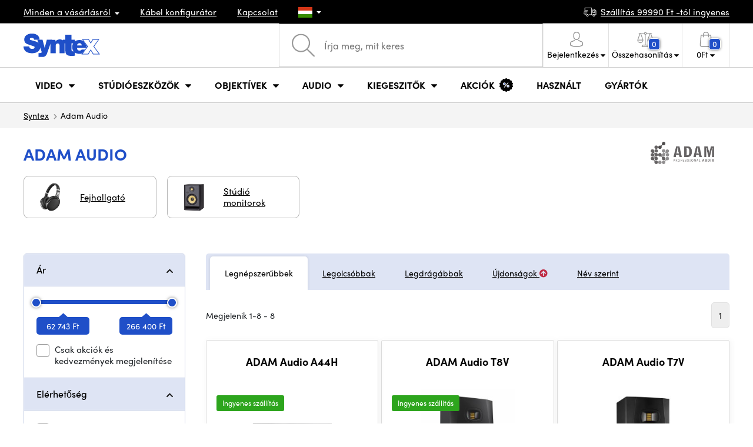

--- FILE ---
content_type: text/html; charset=UTF-8
request_url: https://www.syntexshop.hu/adam-audio
body_size: 23599
content:
<!doctype html>
<html lang="cs" class="cc--light-funky">
<head>
	<meta charset="utf-8">
	<meta name="viewport" content="width=device-width, initial-scale=1, user-scalable=no, maximum-scale=1, shrink-to-fit=no">
	<title>Adam Audio / SYNTEXSHOP.HU</title>
	<style> img, svg { max-width: 0px; height: auto; } </style>
	<link rel="stylesheet" href="https://use.typekit.net/xhw5loq.css">
	<link href="/styles/20260118-185811/css.css" rel="stylesheet" lazyload>
	<script>(function(a){_q=function(){return a;};$=function(f){typeof f==="function" && a.push(arguments);return $;};jQuery=$.ready=$;}([]));</script>
	<script>var mobileApp=0, mobilePromo=0, downloadPromo=0, eshopRoundIt=0, eshopLang='HU', eshopType = 'RETAIL';</script>

	<meta name="description" content="adam-audio.com">
	<meta name="twitter:card" content="summary">
	<meta name="twitter:title" content="Adam Audio / SYNTEXSHOP.HU">
	<meta name="twitter:description" content="adam-audio.com">
	<meta name="twitter:image" content="https://www.syntexshop.hu/media/facebook/HU_fbshare.png">

	<meta property="og:title" content="Adam Audio / SYNTEXSHOP.HU">
	<meta property="og:description" content="adam-audio.com">
	<meta property="og:image" content="https://www.syntexshop.hu/media/facebook/HU_fbshare.png">
	<meta property="og:site_name" content="SYNTEXSHOP.HU">
	<meta property="og:url" content="https://www.syntexshop.hu/adam-audio">
	<link rel="shortcut icon" href="/favicon.ico">
	<meta name="robots" content="index, follow">
		<script type="application/ld+json"> {
		"@context": "https://schema.org", "@type":
		"Organization", "url": "https://www.syntexshop.hu/",
		"logo": "https://www.syntexshop.hu/styles/img/logo.svg"
	} </script>
		<script> var GTMTag='GTM-NBB3276'; window.dataLayer = window.dataLayer || []; </script>
		</head>
<body class="preload">
  <div class="web-wrap" id="top">
		<div class="top-info">
			<div class="container">
				<ul>
					<li class="has-dropdown">
						<a href="/all-about-shopping"><span>Minden a vásárlásról</span></a>
						<ul class="dropdown">
							<li><a href="/i/szallitas-es-fizetes">
								Szállítás és fizetés</a></li>
							<li><a href="/i/altalanos-szerz-desi-feltetelek">
								Általános szerződési feltételek</a></li>
							<li><a href="/i/a-weboldal-hasznalati-feltetelei">
								A weboldal használati feltételei</a></li>
							<li><a href="/i/ajandekutalvanyok">
								AJÁNDÉKUTALVÁNYOK</a></li>
							<li><a href="/i/megkozelites">
								Iroda megközelítése</a></li>
						</ul>
					</li>
					<li><a href="/kabelek-es-csatlakozok-kabel-konfigurator">
						<span>Kábel konfigurátor</span></a></li>
					<li><a href="/i/kapcsolat">
						Kapcsolat</a></li>
					<li class="lang has-dropdown">
						<a href="/"><img src="/styles/flags/HU.svg"/></a>
						<ul class="dropdown">
							<li><a href="https://www.syntex.cz/"><img src="/styles/flags/CZ.svg"/> CZ</a></li>
							<li><a href="https://www.syntex.sk/"><img src="/styles/flags/SK.svg"/> SK</a></li>
							<li><a href="https://www.syntex.tv/"><img src="/styles/flags/EU.svg"/> EU</a></li>
							<li><a href="https://www.syntexshop.hu/"><img src="/styles/flags/HU.svg"/> HU</a></li>
							<li><a href="https://www.syntexshop.at/"><img src="/styles/flags/AT.svg"/> AT</a></li>
							<li><a href="https://www.syntexshop.de/"><img src="/styles/flags/DE.svg"/> DE</a></li>
							<li><a href="https://www.syntex.si/"><img src="/styles/flags/SI.svg"/> SI</a></li>
							<li><a href="https://www.syntex.hr/"><img src="/styles/flags/HR.svg"/> HR</a></li>
						</ul>
					</li>
				</ul>
				<ul>
					<li><a href="/i/szallitas-es-fizetes"><img src="/styles/img/car.svg"/><span>
						Szállítás						99990						Ft -tól ingyenes</span></a></li>
														</ul>
			</div>
		</div>				<div class="header-placeholder"><div class="header-main">
			<header>
				<div class="header-main__top"><div class="container">
					<a href="/" class="logo"><img src="/styles/img/logo.svg"/></a>
					<ul class="tools">
						<li class="tools-search">
							<a href="" class="search-open"><span>
								<svg xmlns="http://www.w3.org/2000/svg" viewBox="0 0 450 449.09"><path d="M446.36,427.62,315,297.29A178.84,178.84,0,0,0,359.1,179.55C359.1,80.48,278.52,0,179.55,0S0,80.58,0,179.55,80.58,359.1,179.55,359.1A178.84,178.84,0,0,0,297.29,315L428.62,445.36a12.67,12.67,0,0,0,8.87,3.73,12.31,12.31,0,0,0,8.87-3.73A12.63,12.63,0,0,0,446.36,427.62ZM25.12,179.55C25.12,94.4,94.4,25.21,179.45,25.21S333.79,94.49,333.79,179.55,264.61,334,179.45,334,25.12,264.7,25.12,179.55Z" style="fill:#969696"/></svg>
							</span><strong>Kereső</strong></a>
							<form class="search" method="get" action="/search" id="sform" autocomplete="off">
								<input type="text" id="squery" name="q" value="" placeholder="Írja meg, mit keres" />
								<span><svg xmlns="http://www.w3.org/2000/svg" viewBox="0 0 450 449.09"><path d="M446.36,427.62,315,297.29A178.84,178.84,0,0,0,359.1,179.55C359.1,80.48,278.52,0,179.55,0S0,80.58,0,179.55,80.58,359.1,179.55,359.1A178.84,178.84,0,0,0,297.29,315L428.62,445.36a12.67,12.67,0,0,0,8.87,3.73,12.31,12.31,0,0,0,8.87-3.73A12.63,12.63,0,0,0,446.36,427.62ZM25.12,179.55C25.12,94.4,94.4,25.21,179.45,25.21S333.79,94.49,333.79,179.55,264.61,334,179.45,334,25.12,264.7,25.12,179.55Z" style="fill:#969696"/></svg></span>
								<a href="" class="search-close" autocomplete="off"><i class="fas fa-times"></i></a>
							</form>
						</li>						<li class="js-click">							<a href="/eshop/loginform">
								<span><svg xmlns="http://www.w3.org/2000/svg" viewBox="0 0 410.76 482.9"><g id="Vrstva_2" data-name="Vrstva 2"><g id="Capa_1" data-name="Capa 1"><path d="M203.63,260.2h3.2c29.3-.5,53-10.8,70.5-30.5,38.5-43.4,32.1-117.8,31.4-124.9-2.5-53.3-27.7-78.8-48.5-90.7C244.73,5.2,226.63.4,206.43,0h-1.7c-11.1,0-32.9,1.8-53.8,13.7s-46.6,37.4-49.1,91.1c-.7,7.1-7.1,81.5,31.4,124.9C150.63,249.4,174.33,259.7,203.63,260.2Zm-75.1-152.9c0-.3.1-.6.1-.8,3.3-71.7,54.2-79.4,76-79.4h1.2c27,.6,72.9,11.6,76,79.4a2,2,0,0,0,.1.8c.1.7,7.1,68.7-24.7,104.5-12.6,14.2-29.4,21.2-51.5,21.4h-1c-22-.2-38.9-7.2-51.4-21.4C121.63,176.2,128.43,107.9,128.53,107.3Z" style="fill:#969696"/><path d="M410.73,383.6v-.3c0-.8-.1-1.6-.1-2.5-.6-19.8-1.9-66.1-45.3-80.9l-1-.3c-45.1-11.5-82.6-37.5-83-37.8a13.5,13.5,0,1,0-15.5,22.1c1.7,1.2,41.5,28.9,91.3,41.7,23.3,8.3,25.9,33.2,26.6,56a20.08,20.08,0,0,0,.1,2.5c.1,9-.5,22.9-2.1,30.9-16.2,9.2-79.7,41-176.3,41-96.2,0-160.1-31.9-176.4-41.1-1.6-8-2.3-21.9-2.1-30.9,0-.8.1-1.6.1-2.5.7-22.8,3.3-47.7,26.6-56,49.8-12.8,89.6-40.6,91.3-41.7a13.5,13.5,0,0,0-15.5-22.1c-.4.3-37.7,26.3-83,37.8-.4.1-.7.2-1,.3C2,314.7.73,361,.13,380.7a20.08,20.08,0,0,1-.1,2.5v.3c-.1,5.2-.2,31.9,5.1,45.3a12.83,12.83,0,0,0,5.2,6.3c3,2,74.9,47.8,195.2,47.8s192.2-45.9,195.2-47.8a13.38,13.38,0,0,0,5.2-6.3C410.93,415.5,410.83,388.8,410.73,383.6Z" style="fill:#969696"/></g></g></svg></span>
								<strong class="has-dropdown">Bejelentkezés<img src="/styles/img/dropdown-black.svg"></strong>
							</a>
							<div class="login-dropdown dropdown">
								<form action="/eshop/login" method="post">
									<div class="form-group">
										<label>E-mail:</label>
										<input type="email" class="form-control" value="" name="loginemail" required>
									</div>
																		<div class="form-group">
										<label>Jelszó:<a href="/eshop/forgotpassword">Elfelejtett jelszó</a></label>
										<input type="password" class="form-control" value="" name="loginpassword" required>
									</div>
																		<div class="buttons-divide mb-3">
										<button type="submit" class="btn btn-success">Bejelentkezés</button>
										<span>vagy</span>
										<a href="https://www.facebook.com/v15.0/dialog/oauth?scope=email&state=808e5929f794176eb388afbfbcff4b9e&response_type=code&approval_prompt=auto&redirect_uri=https%3A%2F%2Fwww.syntexshop.hu%2F%3Ffacebook%3D1&client_id=516606982478176" class="btn btn-fb"><span><i class="fab fa-facebook-f"></i>&nbsp;&nbsp;Bejelentkezés Facebookon keresztül</span></a>										<a href="https://accounts.google.com/o/oauth2/auth?response_type=code&access_type=online&client_id=19588025809-v61tok6nae6ogack3b5lgb909tv5smet.apps.googleusercontent.com&redirect_uri=https://www.syntexshop.hu/?google=1&state&scope=email%20profile&approval_prompt=auto" class="btn btn-google  mt-2"><span><i class="fab fa-google"></i>&nbsp;&nbsp;Google bejelentkezés</span></a>										<a href="https://appleid.apple.com/auth/authorize?response_type=code&response_mode=form_post&client_id=tv.syntex.login&redirect_uri=https%3A%2F%2Fwww.syntexshop.hu%2F%3Fapple%3D1&state=79a30a56c7&scope=name+email" class="btn btn-apple  mt-2"><span><i class="fab fa-apple"></i>&nbsp;&nbsp;AppleID bejelentkezés</span></a>																				<span>vagy</span>
										<a href="/eshop/register" class="btn btn-primary">Regisztráljon most</a>
									</div>
								</form>
							</div>
						</li>
						<li id="compareHeader">
							<a class="compareURL">
								<span>
									<svg xmlns="http://www.w3.org/2000/svg" viewBox="0 0 437.74 419"><g id="Vrstva_2" data-name="Vrstva 2"><g id="Layer_1" data-name="Layer 1"><path d="M437.51,226.27a8.86,8.86,0,0,0-.06-1.15l-.39-1.09c0-.08-.05-.16-.09-.25L376.43,54H392.6a9.13,9.13,0,0,0,0-18.26H254.4A36.4,36.4,0,0,0,228.32,9.68V9.13a9.13,9.13,0,1,0-18.26,0v.55A36.44,36.44,0,0,0,184,35.76H45.79a9.13,9.13,0,1,0,0,18.26H61L.77,223.79.69,224l-.39,1.1a7.47,7.47,0,0,0-.07,1.15A9,9,0,0,0,0,227.42a82.14,82.14,0,1,0,164.28,0,8.67,8.67,0,0,0-.23-1.15,8.86,8.86,0,0,0-.06-1.15L163.6,224c0-.08,0-.16-.09-.25L103,54h81A36.47,36.47,0,0,0,210.06,80.1v275H159.33c-11.79,0-22.24,7.53-25.71,18L119.53,406.3a9.12,9.12,0,0,0,8.4,12.7H310.46a9.13,9.13,0,0,0,8.4-12.7L305,373.84a27.34,27.34,0,0,0-26-18.73H228.32V80.1A36.44,36.44,0,0,0,254.4,54h80.1L274.23,223.79l-.08.23-.39,1.1a9,9,0,0,0-.07,1.15,9,9,0,0,0-.23,1.15,82.14,82.14,0,1,0,164.28,0A8.67,8.67,0,0,0,437.51,226.27Zm-355.37,65A64,64,0,0,1,18.9,236.55H145.38A64,64,0,0,1,82.14,291.31Zm60-73H22.1L81.64,54h.71ZM288,380.3l8.69,20.45h-155l9-21.14a9.13,9.13,0,0,1,8.66-6.24H279.05C283,373.37,286.47,375.88,288,380.3ZM219.19,63.14a18.26,18.26,0,1,1,18.26-18.25A18.27,18.27,0,0,1,219.19,63.14ZM355.1,54h.71l59.81,164.27h-120Zm.5,237.29a64,64,0,0,1-63.23-54.76H418.84A64,64,0,0,1,355.6,291.31Z" style="fill:#969696"/></g></g></svg>
									<span id="comparisonCount">0</span>
								</span>
								<strong class="has-dropdown">Összehasonlítás<img src="/styles/img/dropdown-black.svg"></strong>
							</a>
							<div class="compare-dropdown dropdown" id="compareContent">
																	<div class="delivery-info">
	Adja hozzá termékeit az összehasonlításhoz, akkor azok itt fognak megjelenni, és összehasonlíthatja a paramétereket.</div>
															</div>
						</li>						<li id="carthover">
							<a href="/eshop/basket">
								<span>
								<svg xmlns="http://www.w3.org/2000/svg" viewBox="0 0 391.4 489"><g id="Vrstva_2" data-name="Vrstva 2"><g id="Capa_1" data-name="Capa 1"><path d="M391.3,422.7l-28-315.3a13.48,13.48,0,0,0-13.4-12.3H292.3a96.61,96.61,0,0,0-193.2,0H41.5a13.41,13.41,0,0,0-13.4,12.3L.1,422.7c0,.4-.1.8-.1,1.2C0,459.8,32.9,489,73.4,489H318c40.5,0,73.4-29.2,73.4-65.1A4.87,4.87,0,0,0,391.3,422.7ZM195.7,27a69.67,69.67,0,0,1,69.6,68.1H126.1A69.67,69.67,0,0,1,195.7,27ZM318,462H73.4c-25.4,0-46-16.8-46.4-37.5L53.8,122.2H99v41a13.5,13.5,0,0,0,27,0v-41H265.3v41a13.5,13.5,0,0,0,27,0v-41h45.2l26.9,302.3C364,445.2,343.3,462,318,462Z" style="fill:#969696"/></g></g></svg>
								<span id="setnumproducts">0</span></span>
								<strong class="has-dropdown"><span id="settotalprice">0</span> Ft<img src="/styles/img/dropdown-black.svg"></strong>
							</a>
							<div class="cart-dropdown dropdown" id="b-cart-content">
									<div class="delivery-info">
		Nincs semmi a kosaradban, nem kár érte?	</div>
								</div>						</li>
						<li class="open-mobile">
							<button class="hamburger hamburger--collapse hamburger--accessible js-hamburger" type="button">
							  	<span class="hamburger-box"><span class="hamburger-inner"></span></span>
								<span class="hamburger-label">Menu</span>
							</button>
						</li>
					</ul>
				</div></div>
								<div class="header-main__nav"><div class="container">
				<nav>
					<ul>
									<li class="hassubmenu">
				<a href="/kamerak">					<span>Video</span>
											<i class="fas fa-chevron-down"></i>
						<i class="fas fa-chevron-up"></i>
						<span class="ico-select">
							<svg viewBox="0 0 292.36 164.45"><path d="M286.93,133.33,159,5.42a17.94,17.94,0,0,0-25.7,0L5.42,133.33a17.93,17.93,0,0,0,0,25.69,17.59,17.59,0,0,0,12.85,5.43H274.09a18.17,18.17,0,0,0,12.84-31.12Z"></path></svg>
						</span>
														</a>									<div class="submenu dropdown">
						<div class="submenu__header"><a href="/studioeszkozok-konverterek" class="submenu__header__btn">Konverterek</a><a href="https://www.syntexshop.hu/non-linear-editing-video-editalas__grass-valley" class="submenu__header__btn submenu__header__btn--dark">EDIUS 11</a><a href="https://www.syntexshop.hu/non-linear-editing-video-editalas__blackmagic-design" class="submenu__header__btn submenu__header__btn--border">daVinci Resolve</a></div>						<div class="submenu__body">
														<div class="submenu__links">
								<div class="submenu__links__section"><strong><a href="/kamerak">Kamerák</a></strong><ul><li><a href="/digitalis-film-kamerak">Digitális Film kamerák</a></li><li><a href="/studio-kamerak">Stúdió kamerák</a></li><li><a href="/kompakt-kamerak">Kompakt kamerák</a></li><li><a href="/kamerak-ptz-kamerak">PTZ kamerák</a></li><li><a href="/streaming-kamera-stream">Live stream kamerák</a></li><li><a href="/kamerak-akciokamerak">Akciókamerák</a></li></ul></div><div class="submenu__links__section"><strong><a href="/objektivek-szurok">Objektívek, szűrők</a></strong><ul><li><a href="/objektivek-szurok-objektivek">Objektívek</a></li><li><a href="/objektivek-szurok-tisztitas">Tisztítás</a></li><li><a href="/objektivek-szurok-szurok">Szűrők</a></li></ul></div><div class="submenu__links__section"><strong><a href="/studioeszkozok-vezetek-nelkuli-videoatvitel">Vezeték nélküli videoátvitel</a></strong><ul><li><a href="/studioeszkozok-vezetek-nelkuli-videoatvitel__hollyland">Holllyland</a></li><li><a href="/studioeszkozok-vezetek-nelkuli-videoatvitel__vaxis">VAXIS</a></li><li><a href="/studioeszkozok-vezetek-nelkuli-videoatvitel__swit">SWIT</a></li></ul></div><div class="submenu__links__section"><strong><a href="/studioeszkozok">Stúdióeszközök</a></strong><ul><li><a href="/studioeszkozok-konverterek">Konverterek</a></li><li><a href="/studioeszkozok-video-mixerek">Video Mixerek</a></li><li><a href="/videorogzitok-studiorogzitok">Stúdiórögzítők</a></li><li><a href="/studioeszkozok-mobil-studiok">Mobil stúdiók</a></li><li><a href="/streaming-mobil-streaming">Mobil Streaming</a></li><li><a href="/non-linear-editing-szoftver-elo-mixer">Élő mixer szoftverek</a></li><li><a href="/videorogzitok-terepi-adatrogzitok-monitorok">Terepi adatrögzítők / monitorok</a></li></ul></div><div class="submenu__links__section"><strong><a href="/kabelek-es-csatlakozok">Kábelek és csatlakozók</a></strong><ul><li><a href="/kabelek-es-csatlakozok-sdi-kabelek">SDI kábelek</a></li><li><a href="/kabelek-es-csatlakozok-hdmi-kabelek">HDMI kábelek</a></li><li><a href="/kabelek-es-csatlakozok-kabelek-a-dobon">Kábelek dobon</a></li><li><a href="/kabelek-es-csatlakozok-optikai-kabelek-kesz">Optikai kábelek</a></li><li><a href="/kabelek-es-csatlakozok-thunderbolt-cables">Thunderbolt kábelek</a></li></ul></div><div class="submenu__links__section"><strong><a href="/studioeszkozok-intercom-tally">Intercom/Tally</a></strong><ul><li><a href="/studioeszkozok-intercom-tally__hollyland">Hollyland Interkom</a></li><li><a href="/studioeszkozok-intercom-tally__avmatrix">AV Matrix Tally</a></li></ul></div><div class="submenu__links__section"><strong><a href="/monitorok-keresok">Monitorok, Keresők</a></strong><ul><li><a href="/monitorok-kameramonitorok">Kameramonitorok</a></li><li><a href="/monitorok-studio-monitorok">Stúdiómonitorok</a></li><li><a href="/monitorok-tartozekok-monitorokhoz">Tartozékok</a></li></ul></div>							</div>
																					<div class="submenu__promo">
								<div class="submenu__promo__box lazyload" data-bg="/media/submenu/computeredit.png"><strong>Kamerák</strong><a href="/kamerak__sony">Sony</a><a href="/kamerak__blackmagic-design">Blackmagic Design</a><a href="https://www.syntexshop.hu/kamerak__panasonic">Panasonic</a></div>							</div>
													</div>
					</div>
							</li>
						<li class="hassubmenu">
				<a href="/studioeszkozok">					<span>Stúdióeszközök</span>
											<i class="fas fa-chevron-down"></i>
						<i class="fas fa-chevron-up"></i>
						<span class="ico-select">
							<svg viewBox="0 0 292.36 164.45"><path d="M286.93,133.33,159,5.42a17.94,17.94,0,0,0-25.7,0L5.42,133.33a17.93,17.93,0,0,0,0,25.69,17.59,17.59,0,0,0,12.85,5.43H274.09a18.17,18.17,0,0,0,12.84-31.12Z"></path></svg>
						</span>
														</a>									<div class="submenu dropdown">
						<div class="submenu__header"><a href="/studioeszkozok-video-mixerek" class="submenu__header__btn submenu__header__btn--dark">Video Mixerek</a><a href="/vilagitas-studio-vilagitas" class="submenu__header__btn submenu__header__btn--dark">Stúdió világítás</a><a href="/studioeszkozok-vezetek-nelkuli-videoatvitel" class="submenu__header__btn submenu__header__btn--dark">Vezeték nélküli videoátvitel</a><a href="/kabelek-es-csatlakozok-sdi-kabelek" class="submenu__header__btn submenu__header__btn--border">SDI kábelek</a></div>						<div class="submenu__body">
														<div class="submenu__links">
								<div class="submenu__links__section"><strong><a href="/vilagitas">Világítás</a></strong><ul><li><a href="/vilagitas-hordozhato-lampak">Hordozható lámpák</a></li><li><a href="/vilagitas-studio-vilagitas">Stúdió világítás</a></li><li><a href="/vilagitas-lampaallvanyok">Lámpaállványok</a></li><li><a href="/vilagitas-kameralampak">Kameralámpák</a></li><li><a href="/vilagitas-tartozekok">Tartozékok</a></li></ul></div><div class="submenu__links__section"><strong><a href="/streaming">Streaming</a></strong><ul><li><a href="/streaming-mobil-streaming">Mobil Streaming</a></li><li><a href="/streaming-kamera-stream">Live stream kamerák</a></li><li><a href="/editalo-eszkozok-beepitheto-kartyak">Beépíthető kártyák</a></li><li><a href="/editalo-eszkozok-beepitheto-kartyak__blackmagic-design">I/O kártyák vMix-hez</a></li><li><a href="/streaming-kodolok">Kódolók</a></li></ul></div><div class="submenu__links__section"><strong><a href="/studioeszkozok">Stúdióeszközök</a></strong><ul><li><a href="/studioeszkozok-kulcsolas">Kulcsolás</a></li><li><a href="/studioeszkozok-konverterek">Konverterek</a></li><li><a href="/videorogzitok-studiorogzitok">Stúdiórögzítők</a></li></ul></div><div class="submenu__links__section"><strong><a href="/monitorok-keresok">Monitorok, Keresők</a></strong><ul><li><a href="/monitorok-kameramonitorok">Kameramonitorok</a></li><li><a href="/monitorok-studio-monitorok">Stúdió monitorok</a></li><li><a href="/monitorok-monitorok-keresok">Keresők</a></li><li><a href="/monitorok-monitor-tartok">Monitor tartók</a></li><li><a href="/monitorok-arnyekolok-monitorokhoz">Árnyékolók</a></li><li><a href="/surveillance-monitors">Felügyeleti monitorok</a></li><li><a href="/monitorok-tartozekok-monitorokhoz">Tartozékok monitorokhoz</a></li></ul></div><div class="submenu__links__section"><strong><a href="/allvanyok-slider-ek-stabilizatorok">Állványok, slider-ek, stabilizátorok</a></strong><ul><li><a href="/allvanyok-slider-ek-stabilizatorok-mikrofonallvanyok">Mikrofonállványok</a></li><li><a href="/allvanyok-slider-ek-stabilizatorok-tripod-allvanyok">Állványok</a></li></ul></div><div class="submenu__links__section"><strong><a href="/studioeszkozok-intercom-tally">Intercom/Tally</a></strong><ul></ul></div>							</div>
																					<div class="submenu__promo">
								<div class="submenu__promo__box lazyload" data-bg="/media/submenu/hiveakce.png"><strong>Hive Lighting</strong><a href="/hivelighting">30%+ OFF</a></div><div class="submenu__promo__box lazyload" data-bg="/media/submenu/computeredit.png"><strong>SmallRig - Akció</strong><a href="/sale__smallrig">SmallRig</a></div>							</div>
													</div>
					</div>
							</li>
						<li class="hassubmenu">
				<a href="/objektivek-szurok">					<span>Objektívek</span>
											<i class="fas fa-chevron-down"></i>
						<i class="fas fa-chevron-up"></i>
						<span class="ico-select">
							<svg viewBox="0 0 292.36 164.45"><path d="M286.93,133.33,159,5.42a17.94,17.94,0,0,0-25.7,0L5.42,133.33a17.93,17.93,0,0,0,0,25.69,17.59,17.59,0,0,0,12.85,5.43H274.09a18.17,18.17,0,0,0,12.84-31.12Z"></path></svg>
						</span>
														</a>									<div class="submenu dropdown">
						<div class="submenu__header"><a href="/objektivek-szurok-objektivek__dzofilm" class="submenu__header__btn submenu__header__btn--dark">DZOfilm TOP</a><a href="/objektivek-szurok-objektivek__viltrox" class="submenu__header__btn submenu__header__btn--dark">Viltrox TOP</a><a href="/objektivek-szurok-objektivek__meike" class="submenu__header__btn submenu__header__btn--dark">Meike TOP</a></div>						<div class="submenu__body">
														<div class="submenu__links">
								<div class="submenu__links__section"><strong><a href="/objektivek-szurok">Objektívek, szűrők</a></strong><ul><li><a href="/objektivek-szurok-objektivek__bajonett_ef">EF mount</a></li><li><a href="/objektivek-szurok__bajonett_x-mount">Fuji X-mount</a></li><li><a href="/objektivek-szurok__bajonett_e-mount">E mount</a></li><li><a href="/objektivek-szurok__bajonett_rf">RF mount</a></li><li><a href="/objektivek-szurok-objektivek__bajonett_mft">m43 MFT</a></li><li><a href="/objektivek-szurok-objektivek__bajonett_b4">B4 broadcast</a></li><li><a href="/objektivek-szurok-objektivek__bajonett_pl">PL mount</a></li><li><a href="/objektivek-szurok-objektivek__bajonett_z-mount">Nikon Z-mount</a></li><li><a href="/objektivek-szurok-objektivek__bajonett_l-mount">L mount</a></li><li><a href="/objektivek-szurok-objektivek__anamorfikus_ano">Anamorf</a></li></ul></div><div class="submenu__links__section"><strong><a href="/objektivek-szurok">objektívek és szűrők</a></strong><ul><li><a href="/objektivek-szurok-szurok__filter-type_uv-filtr">UV szűrők</a></li><li><a href="/objektivek-szurok-szurok__filter-type_variable-nd">Variable ND</a></li><li><a href="/objektivek-szurok-szurok__moment">Moment szűrők</a></li><li><a href="/objektivek-szurok-szurok__kfc">K&amp;F Concept szűrők</a></li><li><a href="/objektivek-szurok-szurok__formatum-filter_4x5-65">4x5,65 szűrők</a></li></ul></div><div class="submenu__links__section"><strong><a href="/objektivek-szurok-adapterek">Adapterek</a></strong><ul><li><a href="/objektivek-szurok-adapterek">Adapterek</a></li></ul></div><div class="submenu__links__section"><strong><a href="/objektivek-szurok-zoom-vezerles">Zoom vezérlés</a></strong><ul><li><a href="/objektivek-szurok-follow-focus">Fókusz Vezérlés</a></li><li><a href="/objektivek-szurok-matte-box">Matte box</a></li><li><a href="/objektivek-szurok-zoom-vezerles">Zoom vezérlés</a></li><li><a href="/objektivek-szurok-elotetlencsek">Előtétlencsék</a></li></ul></div><div class="submenu__links__section"><strong><a href="/objektivek-szurok">objektívek és szűrők</a></strong><ul><li><a href="/objektivek-szurok-tisztitas">Tisztítás</a></li><li><a href="/lens-cover">Lencsevédők</a></li></ul></div>							</div>
																					<div class="submenu__promo">
								<div class="submenu__promo__box lazyload" data-bg="/media/submenu/dzofilm01.png"><strong>DZOFilm Cine Zoom</strong><a href="https://www.syntexshop.hu/search?q=DZOFilm+Catta+ZOOM&sort=2">DZOFilm</a></div><div class="submenu__promo__box lazyload" data-bg="/media/submenu/meike-minibaner-01.png"><strong>MEIKE</strong><a href="/search?q=meike+prime">MEIKE PRIME</a><a href="/objektivek-szurok__meike?sort=2&availability=1">MEIKE raktáron</a></div><div class="submenu__promo__box lazyload" data-bg="/media/submenu/sonylens-minibaner-02.png"><strong>SONY</strong><a href="https://www.syntexshop.hu/objektivek-szurok-objektivek__sony">Sony G Master™</a></div>							</div>
													</div>
					</div>
							</li>
						<li class="hassubmenu">
				<a href="/audio">					<span>Audio</span>
											<i class="fas fa-chevron-down"></i>
						<i class="fas fa-chevron-up"></i>
						<span class="ico-select">
							<svg viewBox="0 0 292.36 164.45"><path d="M286.93,133.33,159,5.42a17.94,17.94,0,0,0-25.7,0L5.42,133.33a17.93,17.93,0,0,0,0,25.69,17.59,17.59,0,0,0,12.85,5.43H274.09a18.17,18.17,0,0,0,12.84-31.12Z"></path></svg>
						</span>
														</a>									<div class="submenu dropdown">
						<div class="submenu__header"><a href="/audio__sennheiser" class="submenu__header__btn">Sennheiser TOP</a><a href="/rode" class="submenu__header__btn">RODE TOP</a><a href="/audio__hollyland" class="submenu__header__btn">Hollyland TOP</a></div>						<div class="submenu__body">
														<div class="submenu__links">
								<div class="submenu__links__section"><strong><a href="/audio-mikrofonok">Mikrofonok</a></strong><ul><li><a href="/audio-kameramikrofonok">Kamera és puskamikrofonok</a></li><li><a href="/audio-studio-mikrofonok">Stúdió mikrofonok</a></li><li><a href="/audio-csiptetos-mikrofonok">Csiptetős és fejmikrofonok</a></li><li><a href="/audio-vezetek-nelkuli-rendszerek">Vezeték nélküli rendszerek</a></li><li><a href="/audio-tartozekok">Tartozékok</a></li><li><a href="/allvanyok-slider-ek-stabilizatorok-mikrofonallvanyok">Mikrofonállványok</a></li></ul></div><div class="submenu__links__section"><strong><a href="/audio-fejhallgatok">Fejhallgatók</a></strong><ul><li><a href="/audio-fejhallgatok__sennheiser">Sennheiser Fejhallgatók</a></li><li><a href="/audio-fejhallgatok__rode">RODE Fejhallgatók</a></li><li><a href="/audio-fejhallgatok__yamaha">Yamaha Fejhallgatók</a></li></ul></div><div class="submenu__links__section"><strong><a href="/monitorok-keresok">Monitorok, Keresők</a></strong><ul><li><a href="/monitorok-kameramonitorok?cmax_0=90000&vmax_0=4461900">Kedvező árú monitorok</a></li><li><a href="/monitorok-kameramonitorok?availability=1">Készleten</a></li></ul></div><div class="submenu__links__section"><strong><a href="/audio-mixerek-mixerek">Mixerek</a></strong><ul><li><a href="/audio-mixerek__rode">Rode</a></li><li><a href="/audio-mixerek__presonus">Presonus</a></li></ul></div><div class="submenu__links__section"><strong><a href="/kabelek-es-csatlakozok">Kábelek és csatlakozók</a></strong><ul><li><a href="/kabelek-es-csatlakozok-audiokabelek">Audiokábelek</a></li><li><a href="/audio-rekorderek">Rekorderek</a></li><li><a href="/audio-audio-interfesz">Audio interfész</a></li></ul></div>							</div>
																					<div class="submenu__promo">
								<div class="submenu__promo__box lazyload" data-bg="/media/submenu/headphones.png"><strong>RODE</strong><a href="/rode-wireless-pro-bezdratovy-dualni-system-mrod249">RODE Wireless PRO</a></div>							</div>
													</div>
					</div>
							</li>
						<li class="hassubmenu">
				<a href="/kiegeszitok">					<span>Kiegeszitők</span>
											<i class="fas fa-chevron-down"></i>
						<i class="fas fa-chevron-up"></i>
						<span class="ico-select">
							<svg viewBox="0 0 292.36 164.45"><path d="M286.93,133.33,159,5.42a17.94,17.94,0,0,0-25.7,0L5.42,133.33a17.93,17.93,0,0,0,0,25.69,17.59,17.59,0,0,0,12.85,5.43H274.09a18.17,18.17,0,0,0,12.84-31.12Z"></path></svg>
						</span>
														</a>									<div class="submenu dropdown">
						<div class="submenu__header"></div>						<div class="submenu__body">
														<div class="submenu__links">
								<div class="submenu__links__section"><strong><a href="/allvanyok-slider-ek-stabilizatorok">Állványok, slider-ek, stabilizátorok</a></strong><ul><li><a href="/allvanyok-slider-ek-stabilizatorok-tripod-allvanyok">Állványok</a></li><li><a href="/allvanyok-slider-ek-stabilizatorok-baseplate-ek-adapterek">Baseplate-ek, Adapterek</a></li><li><a href="/	allvanyok-slider-ek-stabilizatorok-lampaalvanyok-lampaallvanyok">Lámpaállványok</a></li><li><a href="/allvanyok-slider-ek-stabilizatorok-mini-tripod-mini">Asztali állványok</a></li><li><a href="/allvanyok-slider-ek-stabilizatorok-stabilizatorok-stabilizatorok">Stabilizátorok</a></li><li><a href="/allvanyok-slider-ek-stabilizatorok-slider-ek">Slider-ek</a></li></ul></div><div class="submenu__links__section"><strong><a href="/akkumulatorok-toltok-akkumulatorok">Akkumulátorok</a></strong><ul><li><a href="/akkumulatorok-toltok-akkumulatorok__mount-tipusa_v-mount">V-Mount Akkumulátorok</a></li><li><a href="/akkumulatorok-toltok-akkumulatorok__mount-tipusa_np-f">Sony NP-F Akkumulátorok</a></li><li><a href="/akkumulatorok-toltok-14-4-v-akkumulatorok">14,4 V-os akkumulátor</a></li><li><a href="/akkumulatorok-toltok-7-2-v-akkumulator">7,2 V-os akkumulátor</a></li><li><a href="/akkumulatorok-toltok-14-4-v-toltok">14,4 V-os töltők</a></li><li><a href="/akkumulatorok-toltok-7-2-v-toltok">7,2 V-os töltők</a></li><li><a href="/akkumulatorok-toltok-adapterek">Akkumulátor platek</a></li><li><a href="/akkumulatorok-toltok-tapegysegek">Tápegységek</a></li></ul></div><div class="submenu__links__section"><strong><a href="/kiegeszitok-kartyak-olvasok">Kártyák, olvasók</a></strong><ul><li><a href="/kiegeszitok-cage-ek-rig-ek-kartyak-sd-kartyak">SD kártyák</a></li><li><a href="/kiegeszitok-cage-ek-rig-ek-kartyak-cfast-kartyak">CFAST kártyák</a></li><li><a href="/kiegeszitok-cage-ek-rig-ek-kartyak-cfexpress">CFexpress</a></li><li><a href="/kiegeszitok-cage-ek-rig-ek-kartyak-xqd-kartyak">XQD kártyák</a></li><li><a href="/kiegeszitok-cage-ek-rig-ek-kartyak-ssd">SSD</a></li><li><a href="/kiegeszitok-cage-ek-rig-ek-kartyak-sxs">SxS</a></li><li><a href="/kiegeszitok-cage-ek-rig-ek-kartyak-red-mini-mag">RED MINI-MAG</a></li><li><a href="/kiegeszitok-cage-ek-rig-ek-kartyak-kartyaolvasok">Kártyaolvasók</a></li></ul></div><div class="submenu__links__section"><strong><a href="/kiegeszitok-cage-ek-rig-ek">Cage-ek, Rig-ek</a></strong><ul><li><a href="/kiegeszitok-cage-ek-rig-ek-szettek">Rig Szettek</a></li><li><a href="/kiegeszitok-cage-ek-rig-ek-15-es-19-mm-es-tartozekok">Rig tartozékok</a></li><li><a href="/kiegeszitok-cage-ek-rig-ek-15-19mm-rod-ok">15-19 mm-es Rod-ok</a></li><li><a href="/kiegeszitok-cage-ek-rig-ek-gyorscseretalpak-adapterek">Gyorscseretalpak, adapterek</a></li><li><a href="/kiegeszitok-cage-ek-rig-ek-markolatok">Markolatok</a></li><li><a href="/kiegeszitok-cage-ek-rig-ek-cage-ek">Cage-ek</a></li><li><a href="/kiegeszitok-cage-ek-rig-ek-magic-arm-karok">Magic arm-ok</a></li><li><a href="/kiegeszitok-cage-ek-rig-ek-matte-dox">Matte box</a></li><li><a href="/kiegeszitok-cage-ek-rig-ek-valltamaszok">Válltámaszok</a></li><li><a href="/kiegeszitok-cage-ek-rig-ek-csavarok-csavarhuzok">Csavarok, csavarhúzók</a></li></ul></div><div class="submenu__links__section"><strong><a href="/kabelek-es-csatlakozok">Kábelek és csatlakozók</a></strong><ul><li><a href="/kabelek-es-csatlakozok-hdmi-kabelek">HDMI kábelek</a></li><li><a href="/kabelek-es-csatlakozok-sdi-kabelek">SDI kábelek</a></li><li><a href="/kabelek-es-csatlakozok-kabelek-a-dobon">Kábelek a dobon</a></li><li><a href="/kabelek-es-csatlakozok-optikai-kabelek-kesz">Optikai kábelek</a></li></ul></div><div class="submenu__links__section"><strong><a href="/kiegeszitok-taskak-borondok-kabatok">Táskák, bőröndök, esővédők</a></strong><ul><li><a href="/photobags">Fotós hátizsákok</a></li><li><a href="/kiegeszitok-taskak-borondok-kabatok-kamerataskak">Kameratáskák</a></li><li><a href="/kiegeszitok-taskak-borondok-kabatok-borondok">Bőröndök</a></li><li><a href="/kiegeszitok-taskak-borondok-kabatok-esovedok">Esővédők</a></li><li><a href="/kiegeszitok-taskak-borondok-kabatok__moment">Táskák Moment</a></li></ul></div>							</div>
																				</div>
					</div>
							</li>
						<li>
				<a href="/sale">					<span> Akciók</span>
																<svg  xmlns="http://www.w3.org/2000/svg" viewBox="0 0 478.19 488.03"><g id="Vrstva_2" data-name="Vrstva 2"><g id="Capa_1" data-name="Capa 1"><circle cx="174.24" cy="202.56" r="20.4" style="fill:#1f4fc7"></circle><circle cx="303.84" cy="285.36" r="20.4" style="fill:#1f4fc7"></circle><path d="M472,271l-7.4-10.1a31.84,31.84,0,0,1-.3-37.1l7.2-10.2a31.83,31.83,0,0,0-11-46.4l-11-5.9a31.69,31.69,0,0,1-16.3-33.3l2.1-12.3a31.76,31.76,0,0,0-30-37l-12.5-.5a31.88,31.88,0,0,1-29.2-22.9l-3.5-12A31.7,31.7,0,0,0,317,23l-11.5,4.9a31.69,31.69,0,0,1-36.2-8l-8.3-9.3a31.7,31.7,0,0,0-47.6.4l-8.2,9.4a31.8,31.8,0,0,1-36.1,8.5l-11.6-4.8a31.84,31.84,0,0,0-42.8,21l-3.3,12.1a31.58,31.58,0,0,1-28.8,23.3l-12.5.7a31.75,31.75,0,0,0-29.4,37.5L43,131a31.7,31.7,0,0,1-15.8,33.5l-10.9,6.1a31.73,31.73,0,0,0-10.2,46.5l7.4,10.1a31.84,31.84,0,0,1,.3,37.1l-7.2,10.2a31.83,31.83,0,0,0,11,46.4l11,5.9a31.69,31.69,0,0,1,16.3,33.3l-2.1,12.3a31.76,31.76,0,0,0,30,37l12.5.5a31.88,31.88,0,0,1,29.2,22.9l3.5,12a31.7,31.7,0,0,0,43.1,20.3l11.5-4.9a31.69,31.69,0,0,1,36.2,8l8.3,9.3a31.7,31.7,0,0,0,47.6-.4l8.2-9.4a31.8,31.8,0,0,1,36.1-8.5l11.6,4.8a31.84,31.84,0,0,0,42.8-21l3.3-12.1a31.58,31.58,0,0,1,28.8-23.3l12.5-.7a31.75,31.75,0,0,0,29.4-37.5l-2.3-12.3a31.7,31.7,0,0,1,15.8-33.5l10.9-6.1A31.7,31.7,0,0,0,472,271Zm-347.1-68.4a49.2,49.2,0,1,1,49.2,49.2A49.16,49.16,0,0,1,124.94,202.56Zm58.7,126.9a12,12,0,0,1-16.9,1.6h0a12,12,0,0,1-1.6-16.9l129.1-155.5a12,12,0,1,1,18.5,15.3Zm120.2,5.1a49.2,49.2,0,1,1,49.2-49.2A49.16,49.16,0,0,1,303.84,334.56Z" style="fill:#1f4fc7"></path></g></g></svg>
									</a>							</li>
						<li>
				<a href="/used">					<span>Használt</span>
														</a>							</li>
						<li>
				<a href="/brands">					<span>Gyártók</span>
														</a>							</li>
								</ul>
					<ul class="only-mobile">
						<li><a href="/i/rolunk">
							Információ</a></li>
						<li><a href="/i/budapesti-iroda">
							Budapesti iroda</a></li>
						<li><a href="/i/kapcsolat">
							Kapcsolat</a></li>
						<li><a href="/kabelek-es-csatlakozok-kabel-konfigurator">
							Kábel konfigurátor</a></li>
					</ul>
					<ul class="only-mobile-lang">
						<li><a href="https://www.syntex.cz/"><img src="/styles/flags/CZ.svg"/><span>CZ</span></a></li>
						<li><a href="https://www.syntex.sk/"><img src="/styles/flags/SK.svg"/><span>SK</span></a></li>
						<li><a href="https://www.syntex.tv/"><img src="/styles/flags/EU.svg"/><span>EU</span></a></li>
						<li><a href="https://www.syntexshop.hu/"><img src="/styles/flags/HU.svg"/><span>HU</span></a></li>
						<li><a href="https://www.syntexshop.at/"><img src="/styles/flags/AT.svg"/><span>AT</span></a></li>
						<li><a href="https://www.syntexshop.de/"><img src="/styles/flags/DE.svg"/><span>DE</span></a></li>
						<li><a href="https://www.syntex.si/"><img src="/styles/flags/SI.svg"/><span>SI</span></a></li>
						<li><a href="https://www.syntex.hr/"><img src="/styles/flags/HR.svg"/><span>HR</span></a></li>
					</ul>
				</nav>
				</div></div>
							</header>
		</div></div>
				<div class="content-wrap">
<div class="breadcrumb-wrap">
	<div class="container">
		<ol class="breadcrumb">
			<li class="breadcrumb-item"><a href="/">Syntex</a></li>
			<li class="breadcrumb-item">Adam Audio</li>		<script type="application/ld+json"> {
      		"@context": "https://schema.org",
      		"@type": "BreadcrumbList",
      		"itemListElement": [
				{ "@type": "ListItem", "position": 1, "name": "Adam Audio", "item": "https://www.syntexshop.hu/adam-audio" }
		]} </script>
				</ol>
	</div>
</div>
<div class="container category-main">
<script>var isB2B=0,websiteURL='https://www.syntexshop.hu',forceNoAjax=false,defaultHash='',doResetFilter=false,eshopBaseURL='',eshopBaseHASH='',inFilterReset=false,proceedWithReset=true,firstTimeFilter=true;</script>
<div class="container category-main">
			<h1 id="h1a">Adam Audio</h1>
		<img src="/media/logo/adam.png" alt="Adam Audio" class="float-right d-none d-md-inline-block" style="max-height:40px; margin-top:-50px">		<div class="seotexttop">
									<div id="seotexttop"></div>
		</div>
	
			<div class="category-thumbs">
							<a href="/audio-fejhallgato__adam-audio" class="category-thumb">
					<span><img class="lazyload" data-src="/media/data/category/product-detail-x2-desktop-hd-4-50-ae-bt-sennheiser-01-2000x_5da4e2ab8d67f.png" alt="Fejhallgató"></span>					<strong>Fejhallgató</strong>
				</a>
							<a href="/audio-studio-monitorok__adam-audio" class="category-thumb">
					<span><img class="lazyload" data-src="/media/data/category/rp5g4-left_5da4e16916044.png" alt="Stúdió monitorok"></span>					<strong>Stúdió monitorok</strong>
				</a>
					</div>
	
		<div class="category-wrap" id="eshopstart">
		<div class="category-filter">
			<a href="" class="filter-mobile js-filter-toggle">Termékek szűrése</a>
			<div class="filter">
				<div class="filter__mobile">
					<a href="" class="btn btn-primary  js-filter-toggle">&times</a>
				</div>
				<div class="filter-group">
					<form action="?" id="ext-filter">
						<input type="hidden" name="sort" id="sort" value="0">
													<div class="filter-box is-open">
								<h3><a href="">Ár</a></h3>
								<div class="in">
											<div class="slider-range-wrap">
			<div class="slider-range" id="slider0" data-id="slider0" data-cmin="62743" data-cmax="266400" data-vmin="62743" data-vmax="266400" data-step="1" data-range="true" data-suffix=" Ft" data-decimals="0"></div>
			<input type="hidden" name="vmin_0" value="62743">
			<input type="hidden" name="vmax_0" value="266400">
			<input type="hidden" class="cmin" name="cmin_0" value="62743">
			<input type="hidden" class="cmax" name="cmax_0" value="266400">
			<div class="from-to">
				<div class="slider-from"></div>
				<div class="slider-to"></div>
			</div>
		</div>

				<div class="checkbox-list mt-3">
			<label class="input-checkbox">
				<input type="checkbox" name="discounts"  value="1" class="inp-item__inp">
				<span class="inp-item">
					Csak akciók és kedvezmények megjelenítése				</span>
			</label>
		</div>
										</div>
							</div>
										<div class="filter-box is-open">
				<h3><a href="#" class="f-filter__name">Elérhetőség</a></h3>
				<div class="in">
				<div class="checkbox-list">

					<label class="input-checkbox">
						<input type="checkbox" name="availability" value="1"  class="inp-item__inp">
						<span class="inp-item">
							Készleten <span class="c"></span>
						</span>
					</label>
			<label class="input-checkbox"><input class="inp-item__inp furl" type="checkbox"  name="sklad[]" value="2" data-typ="sklad" data-value="2" data-param="2"><span>Bratislava <span class="c"></span></span></label><label class="input-checkbox"><input class="inp-item__inp furl" type="checkbox"  name="sklad[]" value="1" data-typ="sklad" data-value="1" data-param="1"><span>Praha <span class="c"></span></span></label>				</div>
				</div>
			</div>
			
<script> eshopBaseURL="/adam-audio"; eshopBaseHASH=""; defaultHash="&vyrobceid=279";  </script>						<div class="filter-box is-open force-open">
							<p class="text-center mt-3"><button type="reset" class="btn btn-outline-light item-icon cancel-all-filters">törölje az összes szűrőt</button></p>
							<p class="text-center mt-1 d-block d-md-none"><button class="btn btn-success" id="toggleFilterLink">Eredmények megjelenítése</button></p>
						</div>
					</form>
				</div>
									<div class="search-dropdown">
		<div class="search-dropdown__head">
			<h2>Gyorskereső</h2>
		</div>
		<form action="/ajax/master.php" method="post" class="search-dropdown__body">
			<div class="search-dropdown__select">
				<select class="form-control select-search" data-placeholder="Válasszon gyártót" data-searchplaceholder="Írja be a gyártó nevét" id="selectbrand">
					<option></option>
											<option value="167">GoPro</option>
											<option value="322">Fujifilm</option>
											<option value="140">Apple</option>
											<option value="395">ARRI</option>
											<option value="15">Blackmagic Design</option>
											<option value="280">Canon</option>
											<option value="324">DJI</option>
											<option value="320">Insta360</option>
											<option value="357">Leica</option>
											<option value="321">Nikon</option>
											<option value="115">Panasonic</option>
											<option value="174">RED</option>
											<option value="225">Tilta</option>
											<option value="194">Samsung</option>
											<option value="218">Sigma</option>
											<option value="20">SONY</option>
											<option value="252">Zhiyun-tech</option>
									</select>
			</div>
			<div class="search-dropdown__select">
				<select name="itemid" class="form-control select-search" data-placeholder="Írja a modell nevét" data-searchplaceholder="Írja a modell nevét" id="selectmodel">
					<option></option>
											<option data-vid="167" value="42161"></option>
											<option data-vid="322" value="44972"> FUJIFILM GFX ETERNA 55</option>
											<option data-vid="140" value="18868">Apple iPad</option>
											<option data-vid="140" value="18870">Apple iPhone 11</option>
											<option data-vid="140" value="18869">Apple iPhone 12</option>
											<option data-vid="140" value="18850">Apple iPhone 13</option>
											<option data-vid="140" value="31028">Apple iPhone 13 Pro</option>
											<option data-vid="140" value="31026">Apple iPhone 13 Pro Max</option>
											<option data-vid="140" value="28543">Apple iPhone 14</option>
											<option data-vid="140" value="32430">Apple iPhone 14 Plus</option>
											<option data-vid="140" value="20694">Apple iPhone 14 Pro</option>
											<option data-vid="140" value="20691">Apple iPhone 14 Pro Max</option>
											<option data-vid="140" value="28544">Apple iPhone 15</option>
											<option data-vid="140" value="28545">Apple iPhone 15 Plus</option>
											<option data-vid="140" value="28542">Apple iPhone 15 Pro</option>
											<option data-vid="140" value="28546">Apple iPhone 15 Pro Max</option>
											<option data-vid="140" value="37190">Apple iPhone 16</option>
											<option data-vid="140" value="37191">Apple iPhone 16 Plus</option>
											<option data-vid="140" value="37193">Apple iPhone 16 Pro</option>
											<option data-vid="140" value="37194">Apple iPhone 16 Pro Max</option>
											<option data-vid="140" value="42146">Apple iPhone 17</option>
											<option data-vid="140" value="42147">Apple iPhone 17 Air</option>
											<option data-vid="140" value="42145">Apple iPhone 17 Pro</option>
											<option data-vid="140" value="42144">Apple iPhone 17 Pro Max</option>
											<option data-vid="140" value="18871">Apple iPhone X</option>
											<option data-vid="395" value="44957">ARRI Alexa Mini</option>
											<option data-vid="15" value="28356">Blackmagic Design Cinema Camera 6K</option>
											<option data-vid="15" value="32561">Blackmagic Design Micro Studio Camera 4K G2</option>
											<option data-vid="15" value="28357">Blackmagic Design Micro Studio Camera 4K G2</option>
											<option data-vid="15" value="45633">Blackmagic Design Micro Studio Camera 4K G2</option>
											<option data-vid="15" value="27261">Blackmagic Design Pocket Cinema Camera 4K</option>
											<option data-vid="15" value="5118">Blackmagic Design Pocket Cinema Camera 4K</option>
											<option data-vid="15" value="31190">Blackmagic Design Pocket Cinema Camera 4K STARTER SET</option>
											<option data-vid="15" value="28216">Blackmagic Design Pocket Cinema Camera 6K</option>
											<option data-vid="15" value="10010">Blackmagic Design Pocket Cinema Camera 6K</option>
											<option data-vid="15" value="32414">Blackmagic Design Pocket Cinema Camera 6K Pro</option>
											<option data-vid="15" value="16127">Blackmagic Design Pocket Cinema Camera 6K Pro</option>
											<option data-vid="15" value="28213">Blackmagic Design Pocket Cinema kamera 6K G2</option>
											<option data-vid="15" value="19142">Blackmagic Design Pocket Cinema kamera 6K G2</option>
											<option data-vid="15" value="34064">Blackmagic Design PYXIS 6K (L-Mount)</option>
											<option data-vid="15" value="34067">Blackmagic Design PYXIS 6K EF</option>
											<option data-vid="15" value="34068">Blackmagic Design PYXIS 6K PL</option>
											<option data-vid="15" value="16976">Blackmagic Design Studio Camera 4K Plus</option>
											<option data-vid="15" value="16972">Blackmagic Design Studio Camera 4K Pro</option>
											<option data-vid="15" value="17739">Blackmagic Design URSA Broadcast G2</option>
											<option data-vid="15" value="14985">Blackmagic Design URSA Mini Pro 12K</option>
											<option data-vid="15" value="5482">Blackmagic Design URSA Mini Pro G2</option>
											<option data-vid="280" value="42297">Canon C50</option>
											<option data-vid="280" value="18782">Canon C70</option>
											<option data-vid="280" value="41394">Canon C80</option>
											<option data-vid="280" value="16758">Canon EOS C300 MKIII </option>
											<option data-vid="280" value="16756">Canon EOS R</option>
											<option data-vid="280" value="36878">Canon EOS R1 (Body)</option>
											<option data-vid="280" value="32548">Canon EOS R10</option>
											<option data-vid="280" value="16757">Canon EOS R5</option>
											<option data-vid="280" value="37196">Canon EOS R5 Mark II</option>
											<option data-vid="280" value="36880">Canon EOS R5 Mark II (Body)</option>
											<option data-vid="280" value="22386">Canon EOS R50</option>
											<option data-vid="280" value="19869">Canon EOS R5C</option>
											<option data-vid="280" value="16753">Canon EOS R6</option>
											<option data-vid="280" value="21004">Canon EOS R6 Mark II</option>
											<option data-vid="280" value="22385">Canon EOS R8</option>
											<option data-vid="280" value="42369">Canon PowerShot V1</option>
											<option data-vid="280" value="23718">Canon ROS R7</option>
											<option data-vid="280" value="16763">Canon XA40</option>
											<option data-vid="280" value="17190">Canon XA50</option>
											<option data-vid="280" value="17192">Canon XA55</option>
											<option data-vid="324" value="32721">DJI Action 2 Dual-Screen Combo 128G</option>
											<option data-vid="324" value="33919">DJI Avata 2 (Drone Only)</option>
											<option data-vid="324" value="38398">DJI Flip</option>
											<option data-vid="324" value="20834">DJI FPV Combo</option>
											<option data-vid="324" value="21023">DJI Mavic 3</option>
											<option data-vid="324" value="27662">DJI Mavic 3 PRO</option>
											<option data-vid="324" value="28760">DJI Mini 3 Pro</option>
											<option data-vid="324" value="28711">DJI Mini 4 Pro (DJI RC 2)</option>
											<option data-vid="324" value="28949">DJI Mini 4 Pro (DJI RC-N2)</option>
											<option data-vid="324" value="41437">DJI Osmo 360  Standard Combo</option>
											<option data-vid="324" value="20832">DJI Osmo Action 3 Standard Combo</option>
											<option data-vid="324" value="29100">DJI Osmo Action 4 Standard Combo</option>
											<option data-vid="324" value="37167">DJI Osmo Action 5 Pro Adventure Combo</option>
											<option data-vid="324" value="37158">DJI Osmo Action 5 Pro Standard Combo</option>
											<option data-vid="324" value="45390">DJI Osmo Action 6 Standard Combo</option>
											<option data-vid="324" value="42382">DJI OSMO NANO Standard Combo (128GB)</option>
											<option data-vid="324" value="30828">DJI Osmo Pocket 3</option>
											<option data-vid="324" value="28927">DJI Ronin 4D 4-Axis Cinema Camera 6K Combo</option>
											<option data-vid="324" value="31886">DJI Ronin 4D 4-Axis Cinema Camera 8K Combo</option>
											<option data-vid="324" value="28111">DJI RS 2</option>
											<option data-vid="324" value="20829">DJI RS 2</option>
											<option data-vid="324" value="20830">DJI RS 3</option>
											<option data-vid="324" value="22387">DJI RS 3 Mini</option>
											<option data-vid="324" value="28800">DJI RS 3 Pro</option>
											<option data-vid="324" value="23009">DJI RS 3 Pro</option>
											<option data-vid="324" value="23007">DJI RS 3 Pro Combo</option>
											<option data-vid="324" value="41091">DJI RS 4</option>
											<option data-vid="324" value="33895">DJI RS 4</option>
											<option data-vid="324" value="33900">DJI RS 4 Pro</option>
											<option data-vid="324" value="28112">DJI RSC 2</option>
											<option data-vid="324" value="31887">DJI Zenmuse X9-8K Gimbal Camera</option>
											<option data-vid="322" value="41362">FUJIFILM  X-HF1  dark silver</option>
											<option data-vid="322" value="30050">Fujifilm GFX 100 II</option>
											<option data-vid="322" value="22225">Fujifilm GFX 100S</option>
											<option data-vid="322" value="22226">Fujifilm GFX 50S II</option>
											<option data-vid="322" value="39566">FUJIFILM GFX100RF BLACK</option>
											<option data-vid="322" value="39565">FUJIFILM GFX100RF SILVER</option>
											<option data-vid="322" value="36034">Fujifilm GFX100S II</option>
											<option data-vid="322" value="20824">Fujifilm X-E4</option>
											<option data-vid="322" value="41356">FUJIFILM X-E5 black</option>
											<option data-vid="322" value="27635">Fujifilm X-H2</option>
											<option data-vid="322" value="27634">Fujifilm X-H2S</option>
											<option data-vid="322" value="41357">FUJIFILM X-HF1 Black</option>
											<option data-vid="322" value="41360">FUJIFILM X-HF1 Silver</option>
											<option data-vid="322" value="37806">Fujifilm X-M5 (Black)</option>
											<option data-vid="322" value="28529">Fujifilm X-S10</option>
											<option data-vid="322" value="23694">Fujifilm X-S20</option>
											<option data-vid="322" value="20825">Fujifilm X-T3</option>
											<option data-vid="322" value="34325">Fujifilm X-T30 II + XF18-55  Black </option>
											<option data-vid="322" value="44962">Fujifilm X-T30 III Black </option>
											<option data-vid="322" value="44916">Fujifilm X-T4</option>
											<option data-vid="322" value="20826">Fujifilm X-T4</option>
											<option data-vid="322" value="20923">Fujifilm X-T5</option>
											<option data-vid="322" value="34772">Fujifilm X-T50 Black </option>
											<option data-vid="322" value="36022">Fujifilm X-T50 Silver </option>
											<option data-vid="322" value="32547">Fujifilm X100VI Black</option>
											<option data-vid="322" value="34346">Fujifilm X100VI Silver</option>
											<option data-vid="167" value="18784">GoPro HERO10</option>
											<option data-vid="167" value="20798">GoPro HERO11</option>
											<option data-vid="167" value="18786">GoPro HERO8</option>
											<option data-vid="167" value="18785">GoPro HERO9</option>
											<option data-vid="320" value="35969">Insta360 Ace Pro</option>
											<option data-vid="320" value="38006">Insta360 Ace Pro 2</option>
											<option data-vid="320" value="36031">Insta360 GO 3S - 128GB (fehér)</option>
											<option data-vid="320" value="20800">Insta360 ONE R</option>
											<option data-vid="320" value="20802">Insta360 ONE R 4K Edition</option>
											<option data-vid="320" value="23003">Insta360 ONE RS 1-Inch 360</option>
											<option data-vid="320" value="16760">Insta360 ONE X2</option>
											<option data-vid="320" value="23006">Insta360 Pro 2 Battery Bundle</option>
											<option data-vid="320" value="16759">Insta360 Pro 2 Standard</option>
											<option data-vid="320" value="23001">Insta360 X3</option>
											<option data-vid="320" value="23002">Insta360 X3 Bike Kit</option>
											<option data-vid="320" value="35843">Insta360 X4</option>
											<option data-vid="320" value="40144">Insta360 X5</option>
											<option data-vid="357" value="36255">Leica Q3</option>
											<option data-vid="321" value="36574">NIKON D6</option>
											<option data-vid="321" value="39689">NIKON Z 5II BODY</option>
											<option data-vid="321" value="19018">Nikon Z 6II</option>
											<option data-vid="321" value="36224">Nikon Z 6III</option>
											<option data-vid="321" value="36927">Nikon Z 6III PROMO BUNDLE</option>
											<option data-vid="321" value="19019">Nikon Z 7II</option>
											<option data-vid="321" value="23514">Nikon Z 9</option>
											<option data-vid="321" value="30049">Nikon Z f</option>
											<option data-vid="321" value="23691">Nikon Z fc</option>
											<option data-vid="321" value="36692">Nikon Z30 (Body)</option>
											<option data-vid="321" value="36567">Nikon Z5 (Body)</option>
											<option data-vid="321" value="27661">Nikon Z5/Z6/Z7</option>
											<option data-vid="321" value="30047">Nikon Z50</option>
											<option data-vid="321" value="37964">Nikon Z50II Body</option>
											<option data-vid="321" value="31039">Nikon Z8</option>
											<option data-vid="321" value="37811">Nikon Z8 set</option>
											<option data-vid="321" value="36760">NIKON Z9 </option>
											<option data-vid="321" value="42150">NIKON ZR Body</option>
											<option data-vid="115" value="13505">Panasonic AG-CX10</option>
											<option data-vid="115" value="38518">Panasonic AG-CX18EJ</option>
											<option data-vid="115" value="38517">Panasonic AG-CX20EJ</option>
											<option data-vid="115" value="5427">Panasonic AG-CX350</option>
											<option data-vid="115" value="3382">Panasonic AG-DVX200</option>
											<option data-vid="115" value="4356">Panasonic AG-UX90</option>
											<option data-vid="115" value="14659">Panasonic AU-EVA1</option>
											<option data-vid="115" value="4348">Panasonic HC-X1E</option>
											<option data-vid="115" value="37671">Panasonic HC-X2</option>
											<option data-vid="115" value="19535">Panasonic HC-X2</option>
											<option data-vid="115" value="19534">Panasonic HC-X20</option>
											<option data-vid="115" value="37640">Panasonic HC-X20</option>
											<option data-vid="115" value="13504">Panasonic HC-X2000E</option>
											<option data-vid="115" value="15660">Panasonic LUMIX BGH1</option>
											<option data-vid="115" value="17445">Panasonic LUMIX DC-BS1H</option>
											<option data-vid="115" value="14913">Panasonic LUMIX DC-G100 (váz)</option>
											<option data-vid="115" value="4563">Panasonic LUMIX DC-GH5</option>
											<option data-vid="115" value="9041">Panasonic LUMIX DC-GH5S (Body)</option>
											<option data-vid="115" value="18550">Panasonic LUMIX DC-GH6 (váz)</option>
											<option data-vid="115" value="22376">Panasonic LUMIX DC-GH6 (váz)</option>
											<option data-vid="115" value="15322">Panasonic LUMIX DC-S5 (váz)</option>
											<option data-vid="115" value="21009">Panasonic LUMIX DC-S5M2 (váz)</option>
											<option data-vid="115" value="21013">Panasonic LUMIX DC-S5M2X (váz)</option>
											<option data-vid="115" value="34839">Panasonic LUMIX DC-S9 (Deep Black) (Body)</option>
											<option data-vid="115" value="37674">Panasonic LUMIX DC-S9 (Deep Black) (Body)</option>
											<option data-vid="115" value="37661">Panasonic LUMIX DC-S9 (Deep Black) (Body) / Viltrox 20mm T2.0 bundle</option>
											<option data-vid="115" value="37675">Panasonic LUMIX DC-S9 set</option>
											<option data-vid="115" value="28379">Panasonic LUMIX G9M2 (Body)</option>
											<option data-vid="115" value="35899">Panasonic LUMIX GH7 (Body)</option>
											<option data-vid="115" value="9933">Panasonic LUMIX S1H (Body)</option>
											<option data-vid="115" value="8084">Panasonic LUMIX S1R (Body)</option>
											<option data-vid="115" value="39284">Panasonic LUMIX S1RM2 body</option>
											<option data-vid="115" value="3850">Panasonic VariCam LT</option>
											<option data-vid="174" value="15125">RED KOMODO</option>
											<option data-vid="174" value="23498">RED Komodo-X</option>
											<option data-vid="174" value="21602">RED V-Raptor 8K S35</option>
											<option data-vid="174" value="17282">RED V-RAPTOR 8K VV + 6K S35 (DUAL FORMAT)</option>
											<option data-vid="225" value="25882">Remote Control Kit for DJI Ronin</option>
											<option data-vid="194" value="20803">Samsung Galaxy S21 S22 serie</option>
											<option data-vid="194" value="34779">Samsung S24</option>
											<option data-vid="194" value="40349">Samsung S25 Ultra</option>
											<option data-vid="218" value="41996">SIGMA BF</option>
											<option data-vid="218" value="15019">SIGMA fp L</option>
											<option data-vid="20" value="28293">Sony A7C II (Black) váz</option>
											<option data-vid="20" value="28294">Sony A7C II (Silver)</option>
											<option data-vid="20" value="38150">Sony Alpha 1</option>
											<option data-vid="20" value="17185">Sony Alpha 1</option>
											<option data-vid="20" value="38147">Sony Alpha 1 II - Full-frame Mirrorless Interchangeable Lens Camera</option>
											<option data-vid="20" value="23654">Sony Alpha 6600 premium E-mount APS-C camera</option>
											<option data-vid="20" value="13726">Sony Alpha 7R Mark II (body)</option>
											<option data-vid="20" value="13734">Sony Alpha 7R Mark III (body)</option>
											<option data-vid="20" value="13725">Sony Alpha 7S Mark II (váz)</option>
											<option data-vid="20" value="27834">Sony Alpha A6700 (Body)</option>
											<option data-vid="20" value="28068">Sony Alpha A6700L Kit (Body + PZ1650)</option>
											<option data-vid="20" value="28069">Sony Alpha A6700M Kit (Body + 18135)</option>
											<option data-vid="20" value="14380">Sony Alpha A7 III (váz)</option>
											<option data-vid="20" value="17618">Sony Alpha A7 IV (váz)</option>
											<option data-vid="20" value="45561">Sony Alpha A7 V body</option>
											<option data-vid="20" value="28291">Sony Alpha A7CR (fekete) váz</option>
											<option data-vid="20" value="28292">Sony Alpha A7CR (Silver)</option>
											<option data-vid="20" value="28258">Sony Alpha A7R IV</option>
											<option data-vid="20" value="20673">Sony Alpha A7R Mark V</option>
											<option data-vid="20" value="40036">SONY Alpha A7R Mark V + FE 24-70 mm f/2,8 GM II</option>
											<option data-vid="20" value="15066">Sony Alpha A7S III (váz)</option>
											<option data-vid="20" value="13727">Sony Alpha A9 (váz)</option>
											<option data-vid="20" value="14385">Sony Alpha A9 II (váz)</option>
											<option data-vid="20" value="41950">Sony Alpha A9 II (váz)</option>
											<option data-vid="20" value="31009">Sony Alpha A9 III (váz)</option>
											<option data-vid="20" value="32551">Sony BURANO</option>
											<option data-vid="20" value="14011">Sony Cyber-Shot DSC-RX0 II</option>
											<option data-vid="20" value="20035">Sony FX30 (body)</option>
											<option data-vid="20" value="15774">Sony FX6</option>
											<option data-vid="20" value="13750">Sony HXR-MC88</option>
											<option data-vid="20" value="13759">Sony HXR-NX100</option>
											<option data-vid="20" value="13758">Sony HXR-NX200</option>
											<option data-vid="20" value="13757">Sony HXR-NX80</option>
											<option data-vid="20" value="37063">Sony HXR-NX800 - 4K HDR. with 20x optical zoom</option>
											<option data-vid="20" value="40608">Sony HXR-NX800 - 4K HDR. with 20x optical zoom</option>
											<option data-vid="20" value="20894">Sony ILME-FR7 - Full-frame PTZ</option>
											<option data-vid="20" value="42296">Sony ILME-FR7 - Production Bundle</option>
											<option data-vid="20" value="40643">Sony ILME-FX2 (Body + XLR Handle Unit)</option>
											<option data-vid="20" value="40641">Sony ILME-FX2 (body)</option>
											<option data-vid="20" value="16346">Sony ILME-FX3</option>
											<option data-vid="20" value="13732">Sony PXW-FS5 II</option>
											<option data-vid="20" value="20696">Sony PXW-FS7/FS7II</option>
											<option data-vid="20" value="13735">Sony PXW-FX9 (body)</option>
											<option data-vid="20" value="13743">Sony PXW-Z150</option>
											<option data-vid="20" value="13749">Sony PXW-Z190</option>
											<option data-vid="20" value="36983">Sony PXW-Z200 - 4K HDR. with 20x optical zoom</option>
											<option data-vid="20" value="13748">Sony PXW-Z280</option>
											<option data-vid="20" value="42799">Sony PXW-Z300</option>
											<option data-vid="20" value="13747">Sony PXW-Z90</option>
											<option data-vid="20" value="13729">Sony VENICE (MPC-3610)</option>
											<option data-vid="20" value="29377">SONY ZV-1 </option>
											<option data-vid="20" value="20992">Sony ZV-1F</option>
											<option data-vid="20" value="22232">Sony ZV-E1 BODY</option>
											<option data-vid="20" value="17706">Sony ZV-E10 (body)</option>
											<option data-vid="20" value="36187">Sony ZV-E10 II (body)</option>
											<option data-vid="252" value="17407">Zhiyun Crane 3S Pro</option>
											<option data-vid="252" value="13612">Zhiyun Weebill-S</option>
									</select>
			</div>
			<button disabled type="submit" id="mastersubmit" class="btn btn-primary">MUTASD MEG A TARTOZÉKOKAT</button>
		</form>
	</div>
							</div>
		</div>
	
	
	
	<div class="category-main">
				<div class="sort-wrap">
			<ul>
									<li class="active"><a href="#" data-value="0"><span>Legnépszerűbbek</span></a></li>
					<li ><a href="#" data-value="1"><span>Legolcsóbbak</span></a></li>
					<li ><a href="#" data-value="2"><span>Legdrágábbak</span></a></li>
										<li ><a href="#" data-value="4"><span>Újdonságok  <i style="color:#bf2b44" class="fas fa-arrow-circle-up"></i></span></a></li>
										<li ><a href="/?sort=5" class="search" data-value="5"><span>Név szerint</span></a></li>
							</ul>
		</div>
		<div id="cancelfilters"></div>
		
		<div class="pagination-wrap" id="pagingTop">
			<span id="paginginfo"></span><ul class="pagination-custom"><li><a class="active" href="/adam-audio?page=1" data-ajax="page=1"><span>1</span></a></li></ul>		</div>
		<div class="product-list" id="eshopresult">
					<div class="product-thumb" title="ADAM Audio A44H">
			<h2><a href="https://www.syntexshop.hu/adam-audio-a44h-a44h" title="ADAM Audio A44H">ADAM Audio A44H</a></h2>
			<div class="img">
				<a href="https://www.syntexshop.hu/adam-audio-a44h-a44h"><img class="lazyload" data-src="/media/produkty/27991/1_thumb_adam-audio-a44h-studio-monitor-front-web-product-shot-1-png.jpeg"></a>
				<a href="" data-itemid="27991" title="Hozzáadás az összehasonlításhoz" class="compare-add tooltip">
					<svg xmlns="http://www.w3.org/2000/svg" viewBox="0 0 460 390.5"><g id="Vrstva_2" data-name="Vrstva 2"><g id="Capa_1" data-name="Capa 1"><path d="M279.27,357.44H248.76V77.83H377.34l-54.46,86.42a9.38,9.38,0,0,0,15.87,10L386,99.3l47.23,75a9.39,9.39,0,0,0,15.88-10L394.62,77.83h.69a14.54,14.54,0,1,0,0-29.08H288.36A47.59,47.59,0,0,0,263,30.16a33.1,33.1,0,0,0-65.94,0,47.59,47.59,0,0,0-25.39,18.59H64.69a14.54,14.54,0,0,0,0,29.08h.69L10.91,164.25a9.38,9.38,0,0,0,15.87,10L74,99.3l47.23,75a9.38,9.38,0,0,0,15.87-10L82.66,77.83H211.24V357.44H180.73a33.06,33.06,0,0,0-33.06,33.06H312.33A33.06,33.06,0,0,0,279.27,357.44Z"/><path d="M143,188.61H5a5,5,0,0,0-5,5,74,74,0,0,0,148,0A5,5,0,0,0,143,188.61Z"/><path d="M455,188.61H317a5,5,0,0,0-5,5,74,74,0,1,0,148,0A5,5,0,0,0,455,188.61Z"/></g></g></svg>
				</a>
				<ul class="tags">
																														<li class="zelena">Ingyenes szállítás</li>														</ul>
			</div>

			
			<div class="points">
				Az ADAM Audio monitorok világszerte hírnevet szereztek a hangszórótechnológia területén			</div>

						<div class="price">
									<div class="price-main">
						<strong>234&nbsp;130&nbsp;Ft</strong>
					</div>
												</div>

						<div class="buy">
				<div class="stock stock--instock">
									Külső raktáron <span>2&nbsp;db</span>
								</div>
				<form method="post" action="/eshop/add" class="add-to-cart">
				<button type="submit" class="btn btn-success"><span>Kosárba</span></button>
				<input type="hidden" value="27991" name="productno">
								<input name="ks" type="hidden" value="1" data-min="1" data-max="10" size="4" maxlength="4">
				</form>
			</div>
					</div>
				<div class="product-thumb" title="ADAM Audio T8V">
			<h2><a href="https://www.syntexshop.hu/adam-audio-t8v" title="ADAM Audio T8V">ADAM Audio T8V</a></h2>
			<div class="img">
				<a href="https://www.syntexshop.hu/adam-audio-t8v"><img class="lazyload" data-src="/media/produkty/16264/1_thumb_adam-audio-t8v-studio-monitor-angled-front-print-productshot.jpg"></a>
				<a href="" data-itemid="16264" title="Hozzáadás az összehasonlításhoz" class="compare-add tooltip">
					<svg xmlns="http://www.w3.org/2000/svg" viewBox="0 0 460 390.5"><g id="Vrstva_2" data-name="Vrstva 2"><g id="Capa_1" data-name="Capa 1"><path d="M279.27,357.44H248.76V77.83H377.34l-54.46,86.42a9.38,9.38,0,0,0,15.87,10L386,99.3l47.23,75a9.39,9.39,0,0,0,15.88-10L394.62,77.83h.69a14.54,14.54,0,1,0,0-29.08H288.36A47.59,47.59,0,0,0,263,30.16a33.1,33.1,0,0,0-65.94,0,47.59,47.59,0,0,0-25.39,18.59H64.69a14.54,14.54,0,0,0,0,29.08h.69L10.91,164.25a9.38,9.38,0,0,0,15.87,10L74,99.3l47.23,75a9.38,9.38,0,0,0,15.87-10L82.66,77.83H211.24V357.44H180.73a33.06,33.06,0,0,0-33.06,33.06H312.33A33.06,33.06,0,0,0,279.27,357.44Z"/><path d="M143,188.61H5a5,5,0,0,0-5,5,74,74,0,0,0,148,0A5,5,0,0,0,143,188.61Z"/><path d="M455,188.61H317a5,5,0,0,0-5,5,74,74,0,1,0,148,0A5,5,0,0,0,455,188.61Z"/></g></g></svg>
				</a>
				<ul class="tags">
																														<li class="zelena">Ingyenes szállítás</li>														</ul>
			</div>

			
			<div class="points">
				Az egyetlen Adam Professional Audio T8V egy aktív 8"-os T-sorozatú stúdiómonitor,			</div>

						<div class="price">
									<div class="price-main">
						<strong>104&nbsp;560&nbsp;Ft</strong>
					</div>
												</div>

						<div class="buy">
				<div class="stock stock--instock">
									Külső raktáron <span>2&nbsp;db</span>
								</div>
				<form method="post" action="/eshop/add" class="add-to-cart">
				<button type="submit" class="btn btn-success"><span>Kosárba</span></button>
				<input type="hidden" value="16264" name="productno">
								<input name="ks" type="hidden" value="1" data-min="1" data-max="10" size="4" maxlength="4">
				</form>
			</div>
					</div>
				<div class="product-thumb" title="ADAM Audio T7V">
			<h2><a href="https://www.syntexshop.hu/adam-audio-t7v" title="ADAM Audio T7V">ADAM Audio T7V</a></h2>
			<div class="img">
				<a href="https://www.syntexshop.hu/adam-audio-t7v"><img class="lazyload" data-src="/media/produkty/16265/1_thumb_adam-audio-t7v-studio-monitor-angled-front-web-productshot.jpg"></a>
				<a href="" data-itemid="16265" title="Hozzáadás az összehasonlításhoz" class="compare-add tooltip">
					<svg xmlns="http://www.w3.org/2000/svg" viewBox="0 0 460 390.5"><g id="Vrstva_2" data-name="Vrstva 2"><g id="Capa_1" data-name="Capa 1"><path d="M279.27,357.44H248.76V77.83H377.34l-54.46,86.42a9.38,9.38,0,0,0,15.87,10L386,99.3l47.23,75a9.39,9.39,0,0,0,15.88-10L394.62,77.83h.69a14.54,14.54,0,1,0,0-29.08H288.36A47.59,47.59,0,0,0,263,30.16a33.1,33.1,0,0,0-65.94,0,47.59,47.59,0,0,0-25.39,18.59H64.69a14.54,14.54,0,0,0,0,29.08h.69L10.91,164.25a9.38,9.38,0,0,0,15.87,10L74,99.3l47.23,75a9.38,9.38,0,0,0,15.87-10L82.66,77.83H211.24V357.44H180.73a33.06,33.06,0,0,0-33.06,33.06H312.33A33.06,33.06,0,0,0,279.27,357.44Z"/><path d="M143,188.61H5a5,5,0,0,0-5,5,74,74,0,0,0,148,0A5,5,0,0,0,143,188.61Z"/><path d="M455,188.61H317a5,5,0,0,0-5,5,74,74,0,1,0,148,0A5,5,0,0,0,455,188.61Z"/></g></g></svg>
				</a>
				<ul class="tags">
																																												</ul>
			</div>

			
			<div class="points">
				Az Adam Professional Audio egyetlen modellje, a T-sorozat T7V egy megfizethető, kiváló			</div>

						<div class="price">
									<div class="price-main">
						<strong>81&nbsp;690&nbsp;Ft</strong>
					</div>
												</div>

						<div class="buy">
				<div class="stock stock--ask">
									1-2 nap								</div>
				<form method="post" action="/eshop/add" class="add-to-cart">
				<button type="submit" class="btn btn-success"><span>Kosárba</span></button>
				<input type="hidden" value="16265" name="productno">
								<input name="ks" type="hidden" value="1" data-min="1" data-max="10" size="4" maxlength="4">
				</form>
			</div>
					</div>
				<div class="product-thumb" title="ADAM Audio D3V Black">
			<h2><a href="https://www.syntexshop.hu/adam-audio-d3v-black" title="ADAM Audio D3V Black">ADAM Audio D3V Black</a></h2>
			<div class="img">
				<a href="https://www.syntexshop.hu/adam-audio-d3v-black"><img class="lazyload" data-src="/media/produkty/40662/1_thumb_adam-audio-d3v-desktop-monitor-header-768x470.png"></a>
				<a href="" data-itemid="40662" title="Hozzáadás az összehasonlításhoz" class="compare-add tooltip">
					<svg xmlns="http://www.w3.org/2000/svg" viewBox="0 0 460 390.5"><g id="Vrstva_2" data-name="Vrstva 2"><g id="Capa_1" data-name="Capa 1"><path d="M279.27,357.44H248.76V77.83H377.34l-54.46,86.42a9.38,9.38,0,0,0,15.87,10L386,99.3l47.23,75a9.39,9.39,0,0,0,15.88-10L394.62,77.83h.69a14.54,14.54,0,1,0,0-29.08H288.36A47.59,47.59,0,0,0,263,30.16a33.1,33.1,0,0,0-65.94,0,47.59,47.59,0,0,0-25.39,18.59H64.69a14.54,14.54,0,0,0,0,29.08h.69L10.91,164.25a9.38,9.38,0,0,0,15.87,10L74,99.3l47.23,75a9.38,9.38,0,0,0,15.87-10L82.66,77.83H211.24V357.44H180.73a33.06,33.06,0,0,0-33.06,33.06H312.33A33.06,33.06,0,0,0,279.27,357.44Z"/><path d="M143,188.61H5a5,5,0,0,0-5,5,74,74,0,0,0,148,0A5,5,0,0,0,143,188.61Z"/><path d="M455,188.61H317a5,5,0,0,0-5,5,74,74,0,1,0,148,0A5,5,0,0,0,455,188.61Z"/></g></g></svg>
				</a>
				<ul class="tags">
																														<li class="zelena">Ingyenes szállítás</li>														</ul>
			</div>

			
			<div class="points">
				A dalszerzők, producerek és zenekedvelők számára tervezett D3V monitorok USB-C-n			</div>

						<div class="price">
									<div class="price-main">
						<strong>127&nbsp;070&nbsp;Ft</strong>
					</div>
												</div>

						<div class="buy">
				<div class="stock stock--instock">
									Külső raktáron <span>1&nbsp;db</span>
								</div>
				<form method="post" action="/eshop/add" class="add-to-cart">
				<button type="submit" class="btn btn-success"><span>Kosárba</span></button>
				<input type="hidden" value="40662" name="productno">
								<input name="ks" type="hidden" value="1" data-min="1" data-max="10" size="4" maxlength="4">
				</form>
			</div>
					</div>
				<div class="product-thumb" title="ADAM Audio T5V">
			<h2><a href="https://www.syntexshop.hu/adam-audio-t5v" title="ADAM Audio T5V">ADAM Audio T5V</a></h2>
			<div class="img">
				<a href="https://www.syntexshop.hu/adam-audio-t5v"><img class="lazyload" data-src="/media/produkty/16266/1_thumb_adam-audio-t5v-studio-monitor-angled-front-web-productshot.jpg"></a>
				<a href="" data-itemid="16266" title="Hozzáadás az összehasonlításhoz" class="compare-add tooltip">
					<svg xmlns="http://www.w3.org/2000/svg" viewBox="0 0 460 390.5"><g id="Vrstva_2" data-name="Vrstva 2"><g id="Capa_1" data-name="Capa 1"><path d="M279.27,357.44H248.76V77.83H377.34l-54.46,86.42a9.38,9.38,0,0,0,15.87,10L386,99.3l47.23,75a9.39,9.39,0,0,0,15.88-10L394.62,77.83h.69a14.54,14.54,0,1,0,0-29.08H288.36A47.59,47.59,0,0,0,263,30.16a33.1,33.1,0,0,0-65.94,0,47.59,47.59,0,0,0-25.39,18.59H64.69a14.54,14.54,0,0,0,0,29.08h.69L10.91,164.25a9.38,9.38,0,0,0,15.87,10L74,99.3l47.23,75a9.38,9.38,0,0,0,15.87-10L82.66,77.83H211.24V357.44H180.73a33.06,33.06,0,0,0-33.06,33.06H312.33A33.06,33.06,0,0,0,279.27,357.44Z"/><path d="M143,188.61H5a5,5,0,0,0-5,5,74,74,0,0,0,148,0A5,5,0,0,0,143,188.61Z"/><path d="M455,188.61H317a5,5,0,0,0-5,5,74,74,0,1,0,148,0A5,5,0,0,0,455,188.61Z"/></g></g></svg>
				</a>
				<ul class="tags">
																																												</ul>
			</div>

			
			<div class="points">
				Adam Audio - T5V - aktív stúdiómonitor, 45 Hz - 25 kHz tartomány, 5" + U-ART, 25			</div>

						<div class="price">
									<div class="price-main">
						<strong>72&nbsp;200&nbsp;Ft</strong>
					</div>
												</div>

						<div class="buy">
				<div class="stock stock--ask">
									1-2 nap								</div>
				<form method="post" action="/eshop/add" class="add-to-cart">
				<button type="submit" class="btn btn-success"><span>Kosárba</span></button>
				<input type="hidden" value="16266" name="productno">
								<input name="ks" type="hidden" value="1" data-min="1" data-max="10" size="4" maxlength="4">
				</form>
			</div>
					</div>
				<div class="product-thumb" title="ADAM Audio D3V White">
			<h2><a href="https://www.syntexshop.hu/adam-audio-d3v-white" title="ADAM Audio D3V White">ADAM Audio D3V White</a></h2>
			<div class="img">
				<a href="https://www.syntexshop.hu/adam-audio-d3v-white"><img class="lazyload" data-src="/media/produkty/40661/1_thumb_adam-audio-d3v-desktop-monitor-white-full-pair-transparent-background.jpg"></a>
				<a href="" data-itemid="40661" title="Hozzáadás az összehasonlításhoz" class="compare-add tooltip">
					<svg xmlns="http://www.w3.org/2000/svg" viewBox="0 0 460 390.5"><g id="Vrstva_2" data-name="Vrstva 2"><g id="Capa_1" data-name="Capa 1"><path d="M279.27,357.44H248.76V77.83H377.34l-54.46,86.42a9.38,9.38,0,0,0,15.87,10L386,99.3l47.23,75a9.39,9.39,0,0,0,15.88-10L394.62,77.83h.69a14.54,14.54,0,1,0,0-29.08H288.36A47.59,47.59,0,0,0,263,30.16a33.1,33.1,0,0,0-65.94,0,47.59,47.59,0,0,0-25.39,18.59H64.69a14.54,14.54,0,0,0,0,29.08h.69L10.91,164.25a9.38,9.38,0,0,0,15.87,10L74,99.3l47.23,75a9.38,9.38,0,0,0,15.87-10L82.66,77.83H211.24V357.44H180.73a33.06,33.06,0,0,0-33.06,33.06H312.33A33.06,33.06,0,0,0,279.27,357.44Z"/><path d="M143,188.61H5a5,5,0,0,0-5,5,74,74,0,0,0,148,0A5,5,0,0,0,143,188.61Z"/><path d="M455,188.61H317a5,5,0,0,0-5,5,74,74,0,1,0,148,0A5,5,0,0,0,455,188.61Z"/></g></g></svg>
				</a>
				<ul class="tags">
																														<li class="zelena">Ingyenes szállítás</li>														</ul>
			</div>

			
			<div class="points">
				A dalszerzők, producerek és zenekedvelők számára tervezett D3V monitorok USB-C-n			</div>

						<div class="price">
									<div class="price-main">
						<strong>129&nbsp;830&nbsp;Ft</strong>
					</div>
												</div>

						<div class="buy">
				<div class="stock stock--ask">
									kérésre								</div>
				<form method="post" action="/eshop/add" class="add-to-cart">
				<button type="submit" class="btn btn-success"><span>Kosárba</span></button>
				<input type="hidden" value="40661" name="productno">
								<input name="ks" type="hidden" value="1" data-min="1" data-max="10" size="4" maxlength="4">
				</form>
			</div>
					</div>
				<div class="product-thumb" title="ADAM Audio H200">
			<h2><a href="https://www.syntexshop.hu/adam-audio-h200" title="ADAM Audio H200">ADAM Audio H200</a></h2>
			<div class="img">
				<a href="https://www.syntexshop.hu/adam-audio-h200"><img class="lazyload" data-src="/media/produkty/40660/1_thumb_adam-audio-h200-studio-headphones-header-768x1047.png"></a>
				<a href="" data-itemid="40660" title="Hozzáadás az összehasonlításhoz" class="compare-add tooltip">
					<svg xmlns="http://www.w3.org/2000/svg" viewBox="0 0 460 390.5"><g id="Vrstva_2" data-name="Vrstva 2"><g id="Capa_1" data-name="Capa 1"><path d="M279.27,357.44H248.76V77.83H377.34l-54.46,86.42a9.38,9.38,0,0,0,15.87,10L386,99.3l47.23,75a9.39,9.39,0,0,0,15.88-10L394.62,77.83h.69a14.54,14.54,0,1,0,0-29.08H288.36A47.59,47.59,0,0,0,263,30.16a33.1,33.1,0,0,0-65.94,0,47.59,47.59,0,0,0-25.39,18.59H64.69a14.54,14.54,0,0,0,0,29.08h.69L10.91,164.25a9.38,9.38,0,0,0,15.87,10L74,99.3l47.23,75a9.38,9.38,0,0,0,15.87-10L82.66,77.83H211.24V357.44H180.73a33.06,33.06,0,0,0-33.06,33.06H312.33A33.06,33.06,0,0,0,279.27,357.44Z"/><path d="M143,188.61H5a5,5,0,0,0-5,5,74,74,0,0,0,148,0A5,5,0,0,0,143,188.61Z"/><path d="M455,188.61H317a5,5,0,0,0-5,5,74,74,0,1,0,148,0A5,5,0,0,0,455,188.61Z"/></g></g></svg>
				</a>
				<ul class="tags">
																																												</ul>
			</div>

			
			<div class="points">
				Az ADAM Audio jellegzetes hangminőségét és precíz mérnöki munkáját egy új monitorozási			</div>

						<div class="price">
									<div class="price-main">
						<strong>62&nbsp;750&nbsp;Ft</strong>
					</div>
												</div>

						<div class="buy">
				<div class="stock stock--ask">
									kérésre								</div>
				<form method="post" action="/eshop/add" class="add-to-cart">
				<button type="submit" class="btn btn-success"><span>Kosárba</span></button>
				<input type="hidden" value="40660" name="productno">
								<input name="ks" type="hidden" value="1" data-min="1" data-max="10" size="4" maxlength="4">
				</form>
			</div>
					</div>
				<div class="product-thumb" title="Adam Audio A7V 130W 7&quot; Active 2-Way Nearfield Studio Monitor (Single)">
			<h2><a href="https://www.syntexshop.hu/adam-professional-audio-a7v" title="Adam Audio A7V 130W 7&quot; Active 2-Way Nearfield Studio Monitor (Single)">Adam Audio A7V 130W 7&quot; Active 2-Way Nearfield Studio Monitor (Single)</a></h2>
			<div class="img">
				<a href="https://www.syntexshop.hu/adam-professional-audio-a7v"><img class="lazyload" data-src="/media/produkty/19414/1_thumb_1649288811-1700191-1.jpg"></a>
				<a href="" data-itemid="19414" title="Hozzáadás az összehasonlításhoz" class="compare-add tooltip">
					<svg xmlns="http://www.w3.org/2000/svg" viewBox="0 0 460 390.5"><g id="Vrstva_2" data-name="Vrstva 2"><g id="Capa_1" data-name="Capa 1"><path d="M279.27,357.44H248.76V77.83H377.34l-54.46,86.42a9.38,9.38,0,0,0,15.87,10L386,99.3l47.23,75a9.39,9.39,0,0,0,15.88-10L394.62,77.83h.69a14.54,14.54,0,1,0,0-29.08H288.36A47.59,47.59,0,0,0,263,30.16a33.1,33.1,0,0,0-65.94,0,47.59,47.59,0,0,0-25.39,18.59H64.69a14.54,14.54,0,0,0,0,29.08h.69L10.91,164.25a9.38,9.38,0,0,0,15.87,10L74,99.3l47.23,75a9.38,9.38,0,0,0,15.87-10L82.66,77.83H211.24V357.44H180.73a33.06,33.06,0,0,0-33.06,33.06H312.33A33.06,33.06,0,0,0,279.27,357.44Z"/><path d="M143,188.61H5a5,5,0,0,0-5,5,74,74,0,0,0,148,0A5,5,0,0,0,143,188.61Z"/><path d="M455,188.61H317a5,5,0,0,0-5,5,74,74,0,1,0,148,0A5,5,0,0,0,455,188.61Z"/></g></g></svg>
				</a>
				<ul class="tags">
																														<li class="zelena">Ingyenes szállítás</li>														</ul>
			</div>

			
			<div class="points">
				Az Adam Professional Audio A7V, egy professzionális, 7"-os, 2 utas stúdiómonitor			</div>

						<div class="price">
									<div class="price-main">
						<strong>266&nbsp;370&nbsp;Ft</strong>
					</div>
												</div>

						<div class="buy">
				<div class="stock stock--ask">
									lépjen velünk kapcsolatba!								</div>
				<form method="post" action="/eshop/add" class="add-to-cart">
				<button type="submit" class="btn btn-success"><span>Kosárba</span></button>
				<input type="hidden" value="19414" name="productno">
								<input name="ks" type="hidden" value="1" data-min="1" data-max="10" size="4" maxlength="4">
				</form>
			</div>
					</div>
				</div>

		<div class="pagination-wrap bottom" id="pagingBottom">
			<ul class="pagination-custom"><li><a class="active" href="/adam-audio?page=1" data-ajax="page=1"><span>1</span></a></li></ul>		</div>
	</div>

	</div>

	<div id="seotextbottom"></div>
</div>

<script>
	$(function(){
		loadEshopCategory();
		openClosedFilters();
	});
</script>
</div>
</div> <!-- .content-wrap -->

<footer>
<div class="container">
	<div class="footer-top">
		<div class="outside outside-shop">
			<a href="" class="close-open">Budapesti iroda</a>
			<div class="inside">
				<div class="footer-box footer-box-shop">
					<h4>BUDAPESTI						<a href="/i/kapcsolat">
						IRODA</a></h4>
					<div class="in">
						<img class="lazyload" data-src="/media/img/HU_shop.jpg"/>
					</div>
				</div>
			</div>
		</div>
		<div class="outside outside-fb">
			<a href="/i/budapesti-iroda" class="close-open">
				Budapesti iroda</a>
			<div class="inside">
				<div class="footer-box footer-box-facebook">
					<h4>SYNTEXSHOP A FACEBOOKON</h4>
					<div class="in" id="fb-root">
						<div class="fb-like-box" data-href="https://www.facebook.com/syntexbudapest" data-width="310" data-height="190" data-colorscheme="light" data-show-faces="true" data-header="true" data-stream="true" data-show-border="true"></div>
						<script async defer crossorigin="anonymous" src="https://connect.facebook.net/cs_CZ/sdk.js#xfbml=1&version=v15.0&appId=516606982478176&autoLogAppEvents=1" nonce="RjURccyR"></script>
					</div>
				</div>
			</div>
		</div>

		<div class="outside outside-help">
			<a href="" class="close-open">NEM TUDJA, MIT TEGYEN?</a>
			<div class="inside">
				<div class="footer-box footer-box-help">
					<h4>ELÉRHETŐSÉGEINK</h4>
					<div class="in">
						<div class="contact">
							<i class="fas fa-phone"></i> <strong>+36 30 099 2273</strong>
							<small>(H-P, 10-16) (Sz-V Zárva)</small>
						</div>
						<div class="contact">
							<i class="fas fa-envelope"></i> <a href="mailto:info@syntexshop.hu">info@syntexshop.hu</a>
						</div>
						<h4>KÖVESS MINKET!</h4>
						<div class="social">
							<a target="_blank" href="https://www.facebook.com/syntexbudapest/"><svg xmlns="http://www.w3.org/2000/svg" viewBox="0 0 291.32 291.32"><g id="Vrstva_2" data-name="Vrstva 2"><g id="Layer_1" data-name="Layer 1"><path class="circle" d="M145.66,0A145.66,145.66,0,1,1,0,145.66,145.66,145.66,0,0,1,145.66,0Z" style="fill:#1f4fc8"/><path d="M163.39,100.28h18.78V72.55H160.1v.1c-26.74.94-32.22,16-32.7,31.76h-.06v13.85h-18.2v27.15h18.2v72.8h27.44v-72.8h22.48l4.34-27.15H154.79v-8.37C154.79,104.56,158.34,100.28,163.39,100.28Z" style="fill:#fff"/></g></g></svg></a>
							<a target="_blank" href="https://www.instagram.com/syntex_budapest/"><svg xmlns="http://www.w3.org/2000/svg" viewBox="0 0 291.32 291.32"><g id="Vrstva_2" data-name="Vrstva 2"><g id="Layer_1" data-name="Layer 1"><path class="circle" d="M145.66,0A145.66,145.66,0,1,1,0,145.66,145.67,145.67,0,0,1,145.66,0Z" style="fill:#1f4fc8"/><path d="M195.93,63.71H95.38A31.7,31.7,0,0,0,63.71,95.38V195.94a31.7,31.7,0,0,0,31.67,31.67H195.94a31.7,31.7,0,0,0,31.67-31.67V95.38A31.71,31.71,0,0,0,195.93,63.71Zm10,18.32h3.59v27.21l-27.41.09L182,82.12Zm-60.25,36.21c22.73,0,27.42,21.34,27.42,27.43a27.42,27.42,0,0,1-54.84,0C118.23,139.58,122.93,118.24,145.66,118.24Zm64,75.72a15.72,15.72,0,0,1-15.71,15.7H97.07A15.72,15.72,0,0,1,81.36,194V127.42h22.76a52.21,52.21,0,0,0-3.31,18.25,44.82,44.82,0,1,0,89.63,0,52.24,52.24,0,0,0-3.3-18.25h22.49V194Z" style="fill:#fff"/></g></g></svg></a>
						</div>
					</div>

				</div>
			</div>
		</div>

	</div>
	<div class="footer-bottom">
		<div class="outside outside-menu">
			<a href="" class="close-open">Ügyfélszolgálat</a>
			<div class="inside">
				<div class="footer-menu">
					<h3>Ügyfélszolgálat</h3>
					<div class="links">
						<ul>
							<li><a href="/i/szallitas-es-fizetes">
								Szállítás és fizetés</a></li>
														<li><a href="/i/altalanos-szerz-desi-feltetelek">
								Általános szerződési feltételek</a></li>
														<li><a href="/i/a-weboldal-hasznalati-feltetelei">
								A weboldal használati feltételei</a></li>
							<li><a href="/i/adatvedelmi-iranyelvek">Adatvédelmi irányelvek</a></li>
						</ul>
						<ul>
							<li><a href="/i/kapcsolat">
								Kapcsolat</a></li>
																					<li><a href="/blog">Blog és hírek</a></li>
							<li><a href="/support">Tanácsadás</a></li>
													</ul>
					</div>
				</div>
			</div>
		</div>
		<div class="outside payment-delivery">
			<a href="" class="close-open">Szállítás és fizetés</a>
			<div class="inside">
				<div class="firstrow">
					<div class="payment">
						<h3>Fizetés</h3>
						<div class="footer-options">
																					<span><img class="lazyload" data-src="/styles/img/mastercard.svg" alt="MasterCard"></span>
							<span><img class="lazyload" data-src="/styles/img/visa.svg" alt="VISA"></span>
														<span><img class="lazyload" data-src="/media/uhrada/gpay.svg" alt="Google Pay"></span>
							<span><img class="lazyload" data-src="/media/uhrada/applepay.png" alt="Apple Pay"></span>
													</div>
					</div>

					<div class="delivery">
						<h3>Szállítás</h3>
						<div class="footer-options">
																																			<span style="width:auto; min-width:80px"><img class="lazyload" style="width:auto" data-src="/media/dodani/UPS.png"></span>
							<span class="zasilkovna"><img class="lazyload" data-src="/media/dodani/packeta-inside.svg"></span>
																																		</div>
					</div>
				</div>

				<div class="stores">
					<h3>Az alkalmazás letöltése</h3>
					<div class="footer-options">
						<a href="https://apps.apple.com/app/syntex/id6468877959"><img class="lazyload" data-src="/styles/stores/apple-HU.svg"></a>
						<a href="https://play.google.com/store/apps/details?id=tv.syntex"><img class="lazyload" data-src="/styles/stores/google-HU.svg"></a>
					</div>
				</div>

			</div>
		</div>
	</div>


</div>
<div class="copy">
	<div class="container">
	<span>
		<strong>© Syntex 2026</strong>. A szolgáltatások nyújtásában a következők segítenek minket <a class="pointer" data-cc="show-preferencesModal" data-href="/i/hasznalati-feltetelek">
			sütik</a>. | Created by <a title="E-shop developed by" href="https://mywebdesign.cz/" target="_blank">MyWebdesign</a>
	</span>
		<a href="#top" class="go-top"><span>Lap tetejére</span><i class="fas fa-chevron-up"></i></a>
	</div>
</div>
</footer>

</div> <!-- .web-wrap -->
<div class="nav-overlay"></div>

<script async src="/styles/20260118-185811/js.js"></script>
		<script>
			window.dataLayer = window.dataLayer || [];
			function gtag(){ window.dataLayer.push(arguments); }
			gtag('consent','default',{"necessary":"granted","ad_storage":"denied","analytics_storage":"denied","ad_user_data":"denied","ad_personalization":"denied"});
			gtag('consent','update',{"necessary":"granted","ad_storage":"denied","analytics_storage":"denied","ad_user_data":"denied","ad_personalization":"denied"});		</script>
		<!-- Google Tag Manager and Consent Cookie -->
<script>
window.dataLayer.push({ ecommerce: null });
window.dataLayer.push(
{"ecommerce":{"category":"R\u00f3lunk","brand":"Adam Audio","items":[{"item_id":27991,"item_name":"ADAM Audio A44H","currency":"HUF","index":0,"item_brand":"Adam Audio","item_category":"Audio","item_category2":"St\u00fadi\u00f3 monitorok","item_category3":"St\u00fadi\u00f3 monitorok","item_variant":"","price":184354.32999999999,"quantity":1},{"item_id":16264,"item_name":"ADAM Audio T8V","currency":"HUF","index":1,"item_brand":"Adam Audio","item_category":"Audio","item_category2":"St\u00fadi\u00f3 monitorok","item_category3":"St\u00fadi\u00f3 monitorok","item_variant":"","price":82330.710000000006,"quantity":1},{"item_id":16265,"item_name":"ADAM Audio T7V","currency":"HUF","index":2,"item_brand":"Adam Audio","item_category":"Audio","item_category2":"St\u00fadi\u00f3 monitorok","item_category3":"St\u00fadi\u00f3 monitorok","item_variant":"","price":64322.830000000002,"quantity":1},{"item_id":40662,"item_name":"ADAM Audio D3V Black","currency":"HUF","index":3,"item_brand":"Adam Audio","item_category":"Audio","item_category2":"St\u00fadi\u00f3 monitorok","item_category3":"St\u00fadi\u00f3 monitorok","item_variant":"","price":100055.12,"quantity":1},{"item_id":16266,"item_name":"ADAM Audio T5V","currency":"HUF","index":4,"item_brand":"Adam Audio","item_category":"Audio","item_category2":"St\u00fadi\u00f3 monitorok","item_category3":"St\u00fadi\u00f3 monitorok","item_variant":"","price":56850.389999999999,"quantity":1},{"item_id":40661,"item_name":"ADAM Audio D3V White","currency":"HUF","index":5,"item_brand":"Adam Audio","item_category":"Audio","item_category2":"St\u00fadi\u00f3 monitorok","item_category3":"St\u00fadi\u00f3 monitorok","item_variant":"","price":102228.35000000001,"quantity":1},{"item_id":40660,"item_name":"ADAM Audio H200","currency":"HUF","index":6,"item_brand":"Adam Audio","item_category":"Audio","item_category2":"Fejhallgat\u00f3k","item_category3":"Fejhallgat\u00f3","item_variant":"","price":49409.449999999997,"quantity":1},{"item_id":19414,"item_name":"Adam Audio A7V 130W 7\" Active 2-Way Nearfield Studio Monitor (Single)","currency":"HUF","index":7,"item_brand":"Adam Audio","item_category":"Audio","item_category2":"St\u00fadi\u00f3 monitorok","item_category3":"St\u00fadi\u00f3 monitorok","item_variant":"","price":209740.16,"quantity":1}]},"item_list_id":"b20v279","item_list_name":"R\u00f3lunkAdam Audio","keyword":"undefined","event":"view_item_list","ecomm_pagetype":"view_item_list","hasaccount":"n","customer_id":"ANON0","consent":{"necessary":"granted","ad_storage":"denied","analytics_storage":"denied","ad_user_data":"denied","ad_personalization":"denied"}});
</script>
		<!-- End Google Tag Manager -->
		<!-- Legacy Google Adwords -->
<script>
window.dataLayer.push({
	'ecomm_pagetype': 'category',
	'ecomm_prodid': [27991,16264,16265,40662,16266,40661,40660,19414],
	'ecomm_category': 'znacka-adam-audio',
	'hasaccount': 'n',
	'uid': 'ANON0',
	'hash': 'dcd38294d9380d4494a4ae7fe0b8f8913f9d23e8',
	'customer_type': 'B2C'
}); </script>
				<!-- End Legacy -->
				<script async type="module" src="/styles/cookie/cookie2.js"></script>
		<script>(function(w,d,s,l,i){w[l]=w[l]||[];w[l].push({'gtm.start': new Date().getTime(),event:'gtm.js'});var f=d.getElementsByTagName(s)[0], j=d.createElement(s),dl=l!='dataLayer'?'&l='+l:'';j.async=true;j.src='//www.googletagmanager.com/gtm.js?id='+i+dl;f.parentNode.insertBefore(j,f);})(window,document,'script','dataLayer','GTM-NBB3276');</script>
		<!-- End Google Tag Manager -->
		</body>
</html>